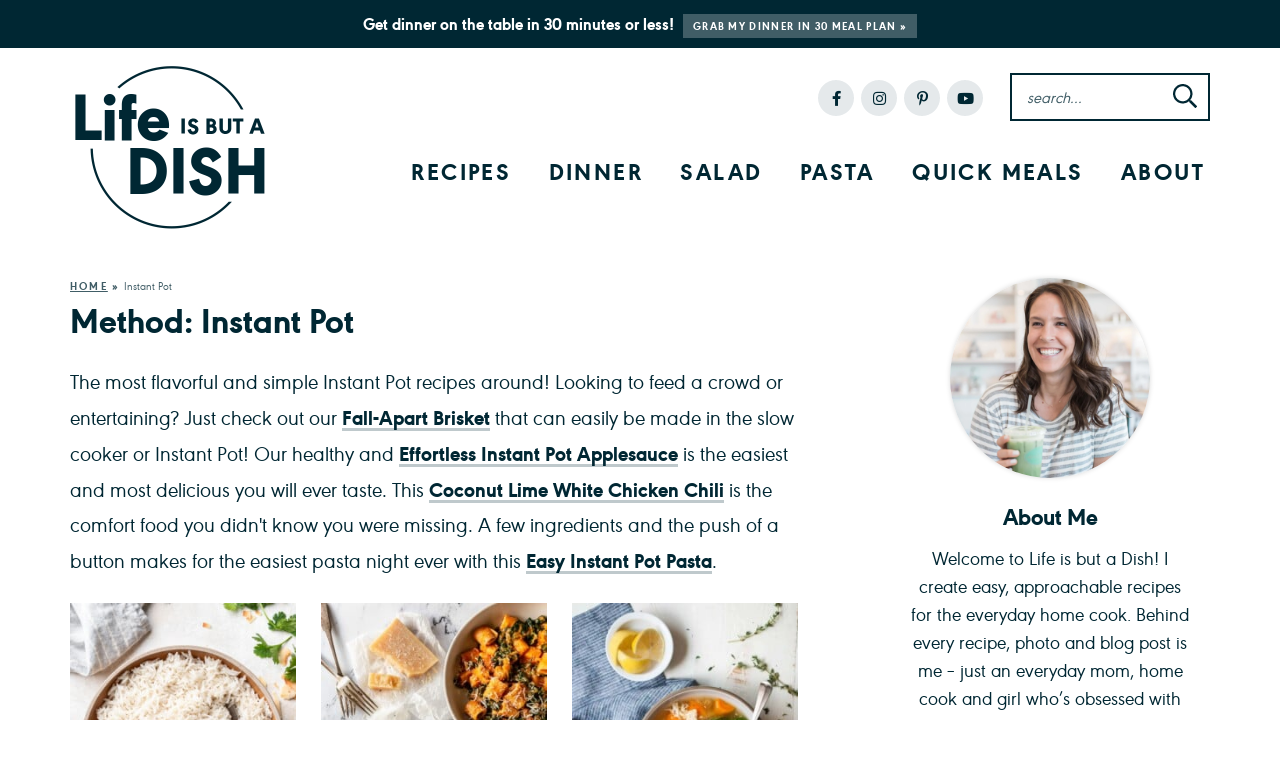

--- FILE ---
content_type: text/html; charset=UTF-8
request_url: https://www.lifeisbutadish.com/method/instant-pot/
body_size: 40219
content:
<!DOCTYPE html>
<html lang="en-US">
<head><meta charset="UTF-8" /><script>if(navigator.userAgent.match(/MSIE|Internet Explorer/i)||navigator.userAgent.match(/Trident\/7\..*?rv:11/i)){var href=document.location.href;if(!href.match(/[?&]nowprocket/)){if(href.indexOf("?")==-1){if(href.indexOf("#")==-1){document.location.href=href+"?nowprocket=1"}else{document.location.href=href.replace("#","?nowprocket=1#")}}else{if(href.indexOf("#")==-1){document.location.href=href+"&nowprocket=1"}else{document.location.href=href.replace("#","&nowprocket=1#")}}}}</script><script>(()=>{class RocketLazyLoadScripts{constructor(){this.v="2.0.4",this.userEvents=["keydown","keyup","mousedown","mouseup","mousemove","mouseover","mouseout","touchmove","touchstart","touchend","touchcancel","wheel","click","dblclick","input"],this.attributeEvents=["onblur","onclick","oncontextmenu","ondblclick","onfocus","onmousedown","onmouseenter","onmouseleave","onmousemove","onmouseout","onmouseover","onmouseup","onmousewheel","onscroll","onsubmit"]}async t(){this.i(),this.o(),/iP(ad|hone)/.test(navigator.userAgent)&&this.h(),this.u(),this.l(this),this.m(),this.k(this),this.p(this),this._(),await Promise.all([this.R(),this.L()]),this.lastBreath=Date.now(),this.S(this),this.P(),this.D(),this.O(),this.M(),await this.C(this.delayedScripts.normal),await this.C(this.delayedScripts.defer),await this.C(this.delayedScripts.async),await this.T(),await this.F(),await this.j(),await this.A(),window.dispatchEvent(new Event("rocket-allScriptsLoaded")),this.everythingLoaded=!0,this.lastTouchEnd&&await new Promise(t=>setTimeout(t,500-Date.now()+this.lastTouchEnd)),this.I(),this.H(),this.U(),this.W()}i(){this.CSPIssue=sessionStorage.getItem("rocketCSPIssue"),document.addEventListener("securitypolicyviolation",t=>{this.CSPIssue||"script-src-elem"!==t.violatedDirective||"data"!==t.blockedURI||(this.CSPIssue=!0,sessionStorage.setItem("rocketCSPIssue",!0))},{isRocket:!0})}o(){window.addEventListener("pageshow",t=>{this.persisted=t.persisted,this.realWindowLoadedFired=!0},{isRocket:!0}),window.addEventListener("pagehide",()=>{this.onFirstUserAction=null},{isRocket:!0})}h(){let t;function e(e){t=e}window.addEventListener("touchstart",e,{isRocket:!0}),window.addEventListener("touchend",function i(o){o.changedTouches[0]&&t.changedTouches[0]&&Math.abs(o.changedTouches[0].pageX-t.changedTouches[0].pageX)<10&&Math.abs(o.changedTouches[0].pageY-t.changedTouches[0].pageY)<10&&o.timeStamp-t.timeStamp<200&&(window.removeEventListener("touchstart",e,{isRocket:!0}),window.removeEventListener("touchend",i,{isRocket:!0}),"INPUT"===o.target.tagName&&"text"===o.target.type||(o.target.dispatchEvent(new TouchEvent("touchend",{target:o.target,bubbles:!0})),o.target.dispatchEvent(new MouseEvent("mouseover",{target:o.target,bubbles:!0})),o.target.dispatchEvent(new PointerEvent("click",{target:o.target,bubbles:!0,cancelable:!0,detail:1,clientX:o.changedTouches[0].clientX,clientY:o.changedTouches[0].clientY})),event.preventDefault()))},{isRocket:!0})}q(t){this.userActionTriggered||("mousemove"!==t.type||this.firstMousemoveIgnored?"keyup"===t.type||"mouseover"===t.type||"mouseout"===t.type||(this.userActionTriggered=!0,this.onFirstUserAction&&this.onFirstUserAction()):this.firstMousemoveIgnored=!0),"click"===t.type&&t.preventDefault(),t.stopPropagation(),t.stopImmediatePropagation(),"touchstart"===this.lastEvent&&"touchend"===t.type&&(this.lastTouchEnd=Date.now()),"click"===t.type&&(this.lastTouchEnd=0),this.lastEvent=t.type,t.composedPath&&t.composedPath()[0].getRootNode()instanceof ShadowRoot&&(t.rocketTarget=t.composedPath()[0]),this.savedUserEvents.push(t)}u(){this.savedUserEvents=[],this.userEventHandler=this.q.bind(this),this.userEvents.forEach(t=>window.addEventListener(t,this.userEventHandler,{passive:!1,isRocket:!0})),document.addEventListener("visibilitychange",this.userEventHandler,{isRocket:!0})}U(){this.userEvents.forEach(t=>window.removeEventListener(t,this.userEventHandler,{passive:!1,isRocket:!0})),document.removeEventListener("visibilitychange",this.userEventHandler,{isRocket:!0}),this.savedUserEvents.forEach(t=>{(t.rocketTarget||t.target).dispatchEvent(new window[t.constructor.name](t.type,t))})}m(){const t="return false",e=Array.from(this.attributeEvents,t=>"data-rocket-"+t),i="["+this.attributeEvents.join("],[")+"]",o="[data-rocket-"+this.attributeEvents.join("],[data-rocket-")+"]",s=(e,i,o)=>{o&&o!==t&&(e.setAttribute("data-rocket-"+i,o),e["rocket"+i]=new Function("event",o),e.setAttribute(i,t))};new MutationObserver(t=>{for(const n of t)"attributes"===n.type&&(n.attributeName.startsWith("data-rocket-")||this.everythingLoaded?n.attributeName.startsWith("data-rocket-")&&this.everythingLoaded&&this.N(n.target,n.attributeName.substring(12)):s(n.target,n.attributeName,n.target.getAttribute(n.attributeName))),"childList"===n.type&&n.addedNodes.forEach(t=>{if(t.nodeType===Node.ELEMENT_NODE)if(this.everythingLoaded)for(const i of[t,...t.querySelectorAll(o)])for(const t of i.getAttributeNames())e.includes(t)&&this.N(i,t.substring(12));else for(const e of[t,...t.querySelectorAll(i)])for(const t of e.getAttributeNames())this.attributeEvents.includes(t)&&s(e,t,e.getAttribute(t))})}).observe(document,{subtree:!0,childList:!0,attributeFilter:[...this.attributeEvents,...e]})}I(){this.attributeEvents.forEach(t=>{document.querySelectorAll("[data-rocket-"+t+"]").forEach(e=>{this.N(e,t)})})}N(t,e){const i=t.getAttribute("data-rocket-"+e);i&&(t.setAttribute(e,i),t.removeAttribute("data-rocket-"+e))}k(t){Object.defineProperty(HTMLElement.prototype,"onclick",{get(){return this.rocketonclick||null},set(e){this.rocketonclick=e,this.setAttribute(t.everythingLoaded?"onclick":"data-rocket-onclick","this.rocketonclick(event)")}})}S(t){function e(e,i){let o=e[i];e[i]=null,Object.defineProperty(e,i,{get:()=>o,set(s){t.everythingLoaded?o=s:e["rocket"+i]=o=s}})}e(document,"onreadystatechange"),e(window,"onload"),e(window,"onpageshow");try{Object.defineProperty(document,"readyState",{get:()=>t.rocketReadyState,set(e){t.rocketReadyState=e},configurable:!0}),document.readyState="loading"}catch(t){console.log("WPRocket DJE readyState conflict, bypassing")}}l(t){this.originalAddEventListener=EventTarget.prototype.addEventListener,this.originalRemoveEventListener=EventTarget.prototype.removeEventListener,this.savedEventListeners=[],EventTarget.prototype.addEventListener=function(e,i,o){o&&o.isRocket||!t.B(e,this)&&!t.userEvents.includes(e)||t.B(e,this)&&!t.userActionTriggered||e.startsWith("rocket-")||t.everythingLoaded?t.originalAddEventListener.call(this,e,i,o):(t.savedEventListeners.push({target:this,remove:!1,type:e,func:i,options:o}),"mouseenter"!==e&&"mouseleave"!==e||t.originalAddEventListener.call(this,e,t.savedUserEvents.push,o))},EventTarget.prototype.removeEventListener=function(e,i,o){o&&o.isRocket||!t.B(e,this)&&!t.userEvents.includes(e)||t.B(e,this)&&!t.userActionTriggered||e.startsWith("rocket-")||t.everythingLoaded?t.originalRemoveEventListener.call(this,e,i,o):t.savedEventListeners.push({target:this,remove:!0,type:e,func:i,options:o})}}J(t,e){this.savedEventListeners=this.savedEventListeners.filter(i=>{let o=i.type,s=i.target||window;return e!==o||t!==s||(this.B(o,s)&&(i.type="rocket-"+o),this.$(i),!1)})}H(){EventTarget.prototype.addEventListener=this.originalAddEventListener,EventTarget.prototype.removeEventListener=this.originalRemoveEventListener,this.savedEventListeners.forEach(t=>this.$(t))}$(t){t.remove?this.originalRemoveEventListener.call(t.target,t.type,t.func,t.options):this.originalAddEventListener.call(t.target,t.type,t.func,t.options)}p(t){let e;function i(e){return t.everythingLoaded?e:e.split(" ").map(t=>"load"===t||t.startsWith("load.")?"rocket-jquery-load":t).join(" ")}function o(o){function s(e){const s=o.fn[e];o.fn[e]=o.fn.init.prototype[e]=function(){return this[0]===window&&t.userActionTriggered&&("string"==typeof arguments[0]||arguments[0]instanceof String?arguments[0]=i(arguments[0]):"object"==typeof arguments[0]&&Object.keys(arguments[0]).forEach(t=>{const e=arguments[0][t];delete arguments[0][t],arguments[0][i(t)]=e})),s.apply(this,arguments),this}}if(o&&o.fn&&!t.allJQueries.includes(o)){const e={DOMContentLoaded:[],"rocket-DOMContentLoaded":[]};for(const t in e)document.addEventListener(t,()=>{e[t].forEach(t=>t())},{isRocket:!0});o.fn.ready=o.fn.init.prototype.ready=function(i){function s(){parseInt(o.fn.jquery)>2?setTimeout(()=>i.bind(document)(o)):i.bind(document)(o)}return"function"==typeof i&&(t.realDomReadyFired?!t.userActionTriggered||t.fauxDomReadyFired?s():e["rocket-DOMContentLoaded"].push(s):e.DOMContentLoaded.push(s)),o([])},s("on"),s("one"),s("off"),t.allJQueries.push(o)}e=o}t.allJQueries=[],o(window.jQuery),Object.defineProperty(window,"jQuery",{get:()=>e,set(t){o(t)}})}P(){const t=new Map;document.write=document.writeln=function(e){const i=document.currentScript,o=document.createRange(),s=i.parentElement;let n=t.get(i);void 0===n&&(n=i.nextSibling,t.set(i,n));const c=document.createDocumentFragment();o.setStart(c,0),c.appendChild(o.createContextualFragment(e)),s.insertBefore(c,n)}}async R(){return new Promise(t=>{this.userActionTriggered?t():this.onFirstUserAction=t})}async L(){return new Promise(t=>{document.addEventListener("DOMContentLoaded",()=>{this.realDomReadyFired=!0,t()},{isRocket:!0})})}async j(){return this.realWindowLoadedFired?Promise.resolve():new Promise(t=>{window.addEventListener("load",t,{isRocket:!0})})}M(){this.pendingScripts=[];this.scriptsMutationObserver=new MutationObserver(t=>{for(const e of t)e.addedNodes.forEach(t=>{"SCRIPT"!==t.tagName||t.noModule||t.isWPRocket||this.pendingScripts.push({script:t,promise:new Promise(e=>{const i=()=>{const i=this.pendingScripts.findIndex(e=>e.script===t);i>=0&&this.pendingScripts.splice(i,1),e()};t.addEventListener("load",i,{isRocket:!0}),t.addEventListener("error",i,{isRocket:!0}),setTimeout(i,1e3)})})})}),this.scriptsMutationObserver.observe(document,{childList:!0,subtree:!0})}async F(){await this.X(),this.pendingScripts.length?(await this.pendingScripts[0].promise,await this.F()):this.scriptsMutationObserver.disconnect()}D(){this.delayedScripts={normal:[],async:[],defer:[]},document.querySelectorAll("script[type$=rocketlazyloadscript]").forEach(t=>{t.hasAttribute("data-rocket-src")?t.hasAttribute("async")&&!1!==t.async?this.delayedScripts.async.push(t):t.hasAttribute("defer")&&!1!==t.defer||"module"===t.getAttribute("data-rocket-type")?this.delayedScripts.defer.push(t):this.delayedScripts.normal.push(t):this.delayedScripts.normal.push(t)})}async _(){await this.L();let t=[];document.querySelectorAll("script[type$=rocketlazyloadscript][data-rocket-src]").forEach(e=>{let i=e.getAttribute("data-rocket-src");if(i&&!i.startsWith("data:")){i.startsWith("//")&&(i=location.protocol+i);try{const o=new URL(i).origin;o!==location.origin&&t.push({src:o,crossOrigin:e.crossOrigin||"module"===e.getAttribute("data-rocket-type")})}catch(t){}}}),t=[...new Map(t.map(t=>[JSON.stringify(t),t])).values()],this.Y(t,"preconnect")}async G(t){if(await this.K(),!0!==t.noModule||!("noModule"in HTMLScriptElement.prototype))return new Promise(e=>{let i;function o(){(i||t).setAttribute("data-rocket-status","executed"),e()}try{if(navigator.userAgent.includes("Firefox/")||""===navigator.vendor||this.CSPIssue)i=document.createElement("script"),[...t.attributes].forEach(t=>{let e=t.nodeName;"type"!==e&&("data-rocket-type"===e&&(e="type"),"data-rocket-src"===e&&(e="src"),i.setAttribute(e,t.nodeValue))}),t.text&&(i.text=t.text),t.nonce&&(i.nonce=t.nonce),i.hasAttribute("src")?(i.addEventListener("load",o,{isRocket:!0}),i.addEventListener("error",()=>{i.setAttribute("data-rocket-status","failed-network"),e()},{isRocket:!0}),setTimeout(()=>{i.isConnected||e()},1)):(i.text=t.text,o()),i.isWPRocket=!0,t.parentNode.replaceChild(i,t);else{const i=t.getAttribute("data-rocket-type"),s=t.getAttribute("data-rocket-src");i?(t.type=i,t.removeAttribute("data-rocket-type")):t.removeAttribute("type"),t.addEventListener("load",o,{isRocket:!0}),t.addEventListener("error",i=>{this.CSPIssue&&i.target.src.startsWith("data:")?(console.log("WPRocket: CSP fallback activated"),t.removeAttribute("src"),this.G(t).then(e)):(t.setAttribute("data-rocket-status","failed-network"),e())},{isRocket:!0}),s?(t.fetchPriority="high",t.removeAttribute("data-rocket-src"),t.src=s):t.src="data:text/javascript;base64,"+window.btoa(unescape(encodeURIComponent(t.text)))}}catch(i){t.setAttribute("data-rocket-status","failed-transform"),e()}});t.setAttribute("data-rocket-status","skipped")}async C(t){const e=t.shift();return e?(e.isConnected&&await this.G(e),this.C(t)):Promise.resolve()}O(){this.Y([...this.delayedScripts.normal,...this.delayedScripts.defer,...this.delayedScripts.async],"preload")}Y(t,e){this.trash=this.trash||[];let i=!0;var o=document.createDocumentFragment();t.forEach(t=>{const s=t.getAttribute&&t.getAttribute("data-rocket-src")||t.src;if(s&&!s.startsWith("data:")){const n=document.createElement("link");n.href=s,n.rel=e,"preconnect"!==e&&(n.as="script",n.fetchPriority=i?"high":"low"),t.getAttribute&&"module"===t.getAttribute("data-rocket-type")&&(n.crossOrigin=!0),t.crossOrigin&&(n.crossOrigin=t.crossOrigin),t.integrity&&(n.integrity=t.integrity),t.nonce&&(n.nonce=t.nonce),o.appendChild(n),this.trash.push(n),i=!1}}),document.head.appendChild(o)}W(){this.trash.forEach(t=>t.remove())}async T(){try{document.readyState="interactive"}catch(t){}this.fauxDomReadyFired=!0;try{await this.K(),this.J(document,"readystatechange"),document.dispatchEvent(new Event("rocket-readystatechange")),await this.K(),document.rocketonreadystatechange&&document.rocketonreadystatechange(),await this.K(),this.J(document,"DOMContentLoaded"),document.dispatchEvent(new Event("rocket-DOMContentLoaded")),await this.K(),this.J(window,"DOMContentLoaded"),window.dispatchEvent(new Event("rocket-DOMContentLoaded"))}catch(t){console.error(t)}}async A(){try{document.readyState="complete"}catch(t){}try{await this.K(),this.J(document,"readystatechange"),document.dispatchEvent(new Event("rocket-readystatechange")),await this.K(),document.rocketonreadystatechange&&document.rocketonreadystatechange(),await this.K(),this.J(window,"load"),window.dispatchEvent(new Event("rocket-load")),await this.K(),window.rocketonload&&window.rocketonload(),await this.K(),this.allJQueries.forEach(t=>t(window).trigger("rocket-jquery-load")),await this.K(),this.J(window,"pageshow");const t=new Event("rocket-pageshow");t.persisted=this.persisted,window.dispatchEvent(t),await this.K(),window.rocketonpageshow&&window.rocketonpageshow({persisted:this.persisted})}catch(t){console.error(t)}}async K(){Date.now()-this.lastBreath>45&&(await this.X(),this.lastBreath=Date.now())}async X(){return document.hidden?new Promise(t=>setTimeout(t)):new Promise(t=>requestAnimationFrame(t))}B(t,e){return e===document&&"readystatechange"===t||(e===document&&"DOMContentLoaded"===t||(e===window&&"DOMContentLoaded"===t||(e===window&&"load"===t||e===window&&"pageshow"===t)))}static run(){(new RocketLazyLoadScripts).t()}}RocketLazyLoadScripts.run()})();</script>

<meta name="viewport" content="width=device-width, initial-scale=1" />
<meta name="google-site-verification" content="GYXXZOBY7Gzz2gvhLxvwPhLqbhZhwoITWuPZ3yeXFUA" />
<meta name="google-site-verification" content="_pHtkZNVJxQ7ffsM81qsTWONX3zjDAEoDLbUj7-AGfc" />
<meta name="p:domain_verify" content="2e4e69afe6f1c51f1aab3ce3cef70bc5"/>
<meta name="facebook-domain-verification" content="bpxumk7qt9gpqoou1snitaociiuioj" />

<link rel="profile" href="https://gmpg.org/xfn/11" />

<meta name='robots' content='index, follow, max-image-preview:large, max-snippet:-1, max-video-preview:-1' />
	<style></style>
	
	<!-- This site is optimized with the Yoast SEO plugin v26.7 - https://yoast.com/wordpress/plugins/seo/ -->
	<title>Instant Pot Recipes - Life is but a Dish</title>
<link data-rocket-prefetch href="https://www.google-analytics.com" rel="dns-prefetch">
<link data-rocket-prefetch href="https://www.googletagmanager.com" rel="dns-prefetch">
<link data-rocket-prefetch href="https://scripts.mediavine.com" rel="dns-prefetch">
<style id="wpr-usedcss">img:is([sizes=auto i],[sizes^="auto," i]){contain-intrinsic-size:3000px 1500px}.wp-block-avatar.aligncenter{text-align:center}.wp-block-button__link.aligncenter{text-align:center}:where(.wp-block-button__link){border-radius:9999px;box-shadow:none;padding:calc(.667em + 2px) calc(1.333em + 2px);text-decoration:none}:root :where(.wp-block-button .wp-block-button__link.is-style-outline),:root :where(.wp-block-button.is-style-outline>.wp-block-button__link){border:2px solid;padding:.667em 1.333em}:root :where(.wp-block-button .wp-block-button__link.is-style-outline:not(.has-text-color)),:root :where(.wp-block-button.is-style-outline>.wp-block-button__link:not(.has-text-color)){color:currentColor}:root :where(.wp-block-button .wp-block-button__link.is-style-outline:not(.has-background)),:root :where(.wp-block-button.is-style-outline>.wp-block-button__link:not(.has-background)){background-color:initial;background-image:none}.wp-block-buttons.aligncenter{text-align:center}.wp-block-buttons:not(.is-content-justification-space-between,.is-content-justification-right,.is-content-justification-left,.is-content-justification-center) .wp-block-button.aligncenter{margin-left:auto;margin-right:auto;width:100%}.wp-block-button.aligncenter{text-align:center}:where(.wp-block-calendar table:not(.has-background) th){background:#ddd}.wp-block-categories.alignleft{margin-right:2em}.wp-block-categories.wp-block-categories-dropdown.aligncenter{text-align:center}.wp-block-columns{align-items:normal!important;box-sizing:border-box;display:flex;flex-wrap:wrap!important}@media (min-width:782px){.wp-block-columns{flex-wrap:nowrap!important}}@media (max-width:781px){.wp-block-columns:not(.is-not-stacked-on-mobile)>.wp-block-column{flex-basis:100%!important}}@media (min-width:782px){.wp-block-columns:not(.is-not-stacked-on-mobile)>.wp-block-column{flex-basis:0;flex-grow:1}}:where(.wp-block-columns){margin-bottom:1.75em}:where(.wp-block-columns.has-background){padding:1.25em 2.375em}.wp-block-column{flex-grow:1;min-width:0;overflow-wrap:break-word;word-break:break-word}.wp-block-post-comments .alignleft{float:left}:where(.wp-block-post-comments input[type=submit]){border:none}.wp-block-comments-pagination.aligncenter{justify-content:center}.wp-block-comment-template.alignleft{float:left}.wp-block-comment-template.aligncenter{margin-left:auto;margin-right:auto;width:fit-content}.wp-block-cover-image.alignleft,.wp-block-cover.alignleft{max-width:420px;width:100%}.wp-block-cover-image.aligncenter,.wp-block-cover-image.alignleft,.wp-block-cover.aligncenter,.wp-block-cover.alignleft{display:flex}:where(.wp-block-cover-image:not(.has-text-color)),:where(.wp-block-cover:not(.has-text-color)){color:#fff}:where(.wp-block-cover-image.is-light:not(.has-text-color)),:where(.wp-block-cover.is-light:not(.has-text-color)){color:#000}:root :where(.wp-block-cover h1:not(.has-text-color)),:root :where(.wp-block-cover h2:not(.has-text-color)),:root :where(.wp-block-cover h3:not(.has-text-color)),:root :where(.wp-block-cover h4:not(.has-text-color)),:root :where(.wp-block-cover h5:not(.has-text-color)),:root :where(.wp-block-cover h6:not(.has-text-color)),:root :where(.wp-block-cover p:not(.has-text-color)){color:inherit}.wp-block-embed.alignleft{max-width:360px;width:100%}.wp-block-embed.alignleft .wp-block-embed__wrapper{min-width:280px}.wp-block-file.aligncenter{text-align:center}:where(.wp-block-file){margin-bottom:1.5em}:where(.wp-block-file__button){border-radius:2em;display:inline-block;padding:.5em 1em}:where(.wp-block-file__button):is(a):active,:where(.wp-block-file__button):is(a):focus,:where(.wp-block-file__button):is(a):hover,:where(.wp-block-file__button):is(a):visited{box-shadow:none;color:#fff;opacity:.85;text-decoration:none}.blocks-gallery-grid:not(.has-nested-images).alignleft,.wp-block-gallery:not(.has-nested-images).alignleft{max-width:420px;width:100%}.blocks-gallery-grid:not(.has-nested-images).aligncenter .blocks-gallery-item figure,.wp-block-gallery:not(.has-nested-images).aligncenter .blocks-gallery-item figure{justify-content:center}.wp-block-gallery.has-nested-images.alignleft{max-width:420px;width:100%}.wp-block-gallery.has-nested-images.aligncenter{justify-content:center}:where(.wp-block-group.wp-block-group-is-layout-constrained){position:relative}h1.has-background,h2.has-background,h3.has-background{padding:1.25em 2.375em}.wp-block-image.aligncenter{text-align:center}.wp-block-image .aligncenter,.wp-block-image .alignleft,.wp-block-image.aligncenter,.wp-block-image.alignleft{display:table}.wp-block-image .aligncenter>figcaption,.wp-block-image .alignleft>figcaption,.wp-block-image.aligncenter>figcaption,.wp-block-image.alignleft>figcaption{caption-side:bottom;display:table-caption}.wp-block-image .alignleft{float:left;margin:.5em 1em .5em 0}.wp-block-image .aligncenter{margin-left:auto;margin-right:auto}:root :where(.wp-block-image.is-style-rounded img,.wp-block-image .is-style-rounded img){border-radius:9999px}:where(.wp-block-latest-comments:not([style*=line-height] .wp-block-latest-comments__comment)){line-height:1.1}:where(.wp-block-latest-comments:not([style*=line-height] .wp-block-latest-comments__comment-excerpt p)){line-height:1.8}.wp-block-latest-posts.alignleft{margin-right:2em}:root :where(.wp-block-latest-posts.is-grid){padding:0}:root :where(.wp-block-latest-posts.wp-block-latest-posts__list){padding-left:0}.wp-block-latest-posts__featured-image.alignleft{float:left;margin-right:1em}.wp-block-latest-posts__featured-image.aligncenter{margin-bottom:1em;text-align:center}ul{box-sizing:border-box}:root :where(.wp-block-list.has-background){padding:1.25em 2.375em}:where(.wp-block-navigation.has-background .wp-block-navigation-item a:not(.wp-element-button)),:where(.wp-block-navigation.has-background .wp-block-navigation-submenu a:not(.wp-element-button)){padding:.5em 1em}:where(.wp-block-navigation .wp-block-navigation__submenu-container .wp-block-navigation-item a:not(.wp-element-button)),:where(.wp-block-navigation .wp-block-navigation__submenu-container .wp-block-navigation-submenu a:not(.wp-element-button)),:where(.wp-block-navigation .wp-block-navigation__submenu-container .wp-block-navigation-submenu button.wp-block-navigation-item__content),:where(.wp-block-navigation .wp-block-navigation__submenu-container .wp-block-pages-list__item button.wp-block-navigation-item__content){padding:.5em 1em}:root :where(p.has-background){padding:1.25em 2.375em}:where(p.has-text-color:not(.has-link-color)) a{color:inherit}:where(.wp-block-post-comments-form) input:not([type=submit]),:where(.wp-block-post-comments-form) textarea{border:1px solid #949494;font-family:inherit;font-size:1em}:where(.wp-block-post-comments-form) input:where(:not([type=submit]):not([type=checkbox])),:where(.wp-block-post-comments-form) textarea{padding:calc(.667em + 2px)}:where(.wp-block-post-excerpt){box-sizing:border-box;margin-bottom:var(--wp--style--block-gap);margin-top:var(--wp--style--block-gap)}.wp-block-post-featured-image:where(.alignleft,.alignright){width:100%}:where(.wp-block-preformatted.has-background){padding:1.25em 2.375em}.wp-block-pullquote.alignleft{max-width:420px}.wp-block-post-template-is-layout-constrained>li>.alignleft,.wp-block-post-template-is-layout-flow>li>.alignleft{float:left;margin-inline-end:2em;margin-inline-start:0}.wp-block-post-template-is-layout-constrained>li>.aligncenter,.wp-block-post-template-is-layout-flow>li>.aligncenter{margin-inline-end:auto;margin-inline-start:auto}.wp-block-query-pagination.aligncenter{justify-content:center}ul.wp-block-rss.alignleft{margin-right:2em}:where(.wp-block-search__button){border:1px solid #ccc;padding:6px 10px}:where(.wp-block-search__input){font-family:inherit;font-size:inherit;font-style:inherit;font-weight:inherit;letter-spacing:inherit;line-height:inherit;text-transform:inherit}:where(.wp-block-search__button-inside .wp-block-search__inside-wrapper){border:1px solid #949494;box-sizing:border-box;padding:4px}:where(.wp-block-search__button-inside .wp-block-search__inside-wrapper) .wp-block-search__input{border:none;border-radius:0;padding:0 4px}:where(.wp-block-search__button-inside .wp-block-search__inside-wrapper) .wp-block-search__input:focus{outline:0}:where(.wp-block-search__button-inside .wp-block-search__inside-wrapper) :where(.wp-block-search__button){padding:4px 8px}.wp-block-search.aligncenter .wp-block-search__inside-wrapper{margin:auto}:root :where(.wp-block-separator.is-style-dots){height:auto;line-height:1;text-align:center}:root :where(.wp-block-separator.is-style-dots):before{color:currentColor;content:"···";font-family:serif;font-size:1.5em;letter-spacing:2em;padding-left:2em}.wp-block-site-logo.aligncenter{margin-left:auto;margin-right:auto;text-align:center}:root :where(.wp-block-site-logo.is-style-rounded){border-radius:9999px}.wp-block-social-links.aligncenter{display:flex;justify-content:center}:where(.wp-block-social-links:not(.is-style-logos-only)) .wp-social-link{background-color:#f0f0f0;color:#444}:where(.wp-block-social-links:not(.is-style-logos-only)) .wp-social-link-amazon{background-color:#f90;color:#fff}:where(.wp-block-social-links:not(.is-style-logos-only)) .wp-social-link-bandcamp{background-color:#1ea0c3;color:#fff}:where(.wp-block-social-links:not(.is-style-logos-only)) .wp-social-link-behance{background-color:#0757fe;color:#fff}:where(.wp-block-social-links:not(.is-style-logos-only)) .wp-social-link-bluesky{background-color:#0a7aff;color:#fff}:where(.wp-block-social-links:not(.is-style-logos-only)) .wp-social-link-codepen{background-color:#1e1f26;color:#fff}:where(.wp-block-social-links:not(.is-style-logos-only)) .wp-social-link-deviantart{background-color:#02e49b;color:#fff}:where(.wp-block-social-links:not(.is-style-logos-only)) .wp-social-link-discord{background-color:#5865f2;color:#fff}:where(.wp-block-social-links:not(.is-style-logos-only)) .wp-social-link-dribbble{background-color:#e94c89;color:#fff}:where(.wp-block-social-links:not(.is-style-logos-only)) .wp-social-link-dropbox{background-color:#4280ff;color:#fff}:where(.wp-block-social-links:not(.is-style-logos-only)) .wp-social-link-etsy{background-color:#f45800;color:#fff}:where(.wp-block-social-links:not(.is-style-logos-only)) .wp-social-link-facebook{background-color:#0866ff;color:#fff}:where(.wp-block-social-links:not(.is-style-logos-only)) .wp-social-link-fivehundredpx{background-color:#000;color:#fff}:where(.wp-block-social-links:not(.is-style-logos-only)) .wp-social-link-flickr{background-color:#0461dd;color:#fff}:where(.wp-block-social-links:not(.is-style-logos-only)) .wp-social-link-foursquare{background-color:#e65678;color:#fff}:where(.wp-block-social-links:not(.is-style-logos-only)) .wp-social-link-github{background-color:#24292d;color:#fff}:where(.wp-block-social-links:not(.is-style-logos-only)) .wp-social-link-goodreads{background-color:#eceadd;color:#382110}:where(.wp-block-social-links:not(.is-style-logos-only)) .wp-social-link-google{background-color:#ea4434;color:#fff}:where(.wp-block-social-links:not(.is-style-logos-only)) .wp-social-link-gravatar{background-color:#1d4fc4;color:#fff}:where(.wp-block-social-links:not(.is-style-logos-only)) .wp-social-link-instagram{background-color:#f00075;color:#fff}:where(.wp-block-social-links:not(.is-style-logos-only)) .wp-social-link-lastfm{background-color:#e21b24;color:#fff}:where(.wp-block-social-links:not(.is-style-logos-only)) .wp-social-link-linkedin{background-color:#0d66c2;color:#fff}:where(.wp-block-social-links:not(.is-style-logos-only)) .wp-social-link-mastodon{background-color:#3288d4;color:#fff}:where(.wp-block-social-links:not(.is-style-logos-only)) .wp-social-link-medium{background-color:#000;color:#fff}:where(.wp-block-social-links:not(.is-style-logos-only)) .wp-social-link-meetup{background-color:#f6405f;color:#fff}:where(.wp-block-social-links:not(.is-style-logos-only)) .wp-social-link-patreon{background-color:#000;color:#fff}:where(.wp-block-social-links:not(.is-style-logos-only)) .wp-social-link-pinterest{background-color:#e60122;color:#fff}:where(.wp-block-social-links:not(.is-style-logos-only)) .wp-social-link-pocket{background-color:#ef4155;color:#fff}:where(.wp-block-social-links:not(.is-style-logos-only)) .wp-social-link-reddit{background-color:#ff4500;color:#fff}:where(.wp-block-social-links:not(.is-style-logos-only)) .wp-social-link-skype{background-color:#0478d7;color:#fff}:where(.wp-block-social-links:not(.is-style-logos-only)) .wp-social-link-snapchat{background-color:#fefc00;color:#fff;stroke:#000}:where(.wp-block-social-links:not(.is-style-logos-only)) .wp-social-link-soundcloud{background-color:#ff5600;color:#fff}:where(.wp-block-social-links:not(.is-style-logos-only)) .wp-social-link-spotify{background-color:#1bd760;color:#fff}:where(.wp-block-social-links:not(.is-style-logos-only)) .wp-social-link-telegram{background-color:#2aabee;color:#fff}:where(.wp-block-social-links:not(.is-style-logos-only)) .wp-social-link-threads{background-color:#000;color:#fff}:where(.wp-block-social-links:not(.is-style-logos-only)) .wp-social-link-tiktok{background-color:#000;color:#fff}:where(.wp-block-social-links:not(.is-style-logos-only)) .wp-social-link-tumblr{background-color:#011835;color:#fff}:where(.wp-block-social-links:not(.is-style-logos-only)) .wp-social-link-twitch{background-color:#6440a4;color:#fff}:where(.wp-block-social-links:not(.is-style-logos-only)) .wp-social-link-twitter{background-color:#1da1f2;color:#fff}:where(.wp-block-social-links:not(.is-style-logos-only)) .wp-social-link-vimeo{background-color:#1eb7ea;color:#fff}:where(.wp-block-social-links:not(.is-style-logos-only)) .wp-social-link-vk{background-color:#4680c2;color:#fff}:where(.wp-block-social-links:not(.is-style-logos-only)) .wp-social-link-wordpress{background-color:#3499cd;color:#fff}:where(.wp-block-social-links:not(.is-style-logos-only)) .wp-social-link-whatsapp{background-color:#25d366;color:#fff}:where(.wp-block-social-links:not(.is-style-logos-only)) .wp-social-link-x{background-color:#000;color:#fff}:where(.wp-block-social-links:not(.is-style-logos-only)) .wp-social-link-yelp{background-color:#d32422;color:#fff}:where(.wp-block-social-links:not(.is-style-logos-only)) .wp-social-link-youtube{background-color:red;color:#fff}:where(.wp-block-social-links.is-style-logos-only) .wp-social-link{background:0 0}:where(.wp-block-social-links.is-style-logos-only) .wp-social-link svg{height:1.25em;width:1.25em}:where(.wp-block-social-links.is-style-logos-only) .wp-social-link-amazon{color:#f90}:where(.wp-block-social-links.is-style-logos-only) .wp-social-link-bandcamp{color:#1ea0c3}:where(.wp-block-social-links.is-style-logos-only) .wp-social-link-behance{color:#0757fe}:where(.wp-block-social-links.is-style-logos-only) .wp-social-link-bluesky{color:#0a7aff}:where(.wp-block-social-links.is-style-logos-only) .wp-social-link-codepen{color:#1e1f26}:where(.wp-block-social-links.is-style-logos-only) .wp-social-link-deviantart{color:#02e49b}:where(.wp-block-social-links.is-style-logos-only) .wp-social-link-discord{color:#5865f2}:where(.wp-block-social-links.is-style-logos-only) .wp-social-link-dribbble{color:#e94c89}:where(.wp-block-social-links.is-style-logos-only) .wp-social-link-dropbox{color:#4280ff}:where(.wp-block-social-links.is-style-logos-only) .wp-social-link-etsy{color:#f45800}:where(.wp-block-social-links.is-style-logos-only) .wp-social-link-facebook{color:#0866ff}:where(.wp-block-social-links.is-style-logos-only) .wp-social-link-fivehundredpx{color:#000}:where(.wp-block-social-links.is-style-logos-only) .wp-social-link-flickr{color:#0461dd}:where(.wp-block-social-links.is-style-logos-only) .wp-social-link-foursquare{color:#e65678}:where(.wp-block-social-links.is-style-logos-only) .wp-social-link-github{color:#24292d}:where(.wp-block-social-links.is-style-logos-only) .wp-social-link-goodreads{color:#382110}:where(.wp-block-social-links.is-style-logos-only) .wp-social-link-google{color:#ea4434}:where(.wp-block-social-links.is-style-logos-only) .wp-social-link-gravatar{color:#1d4fc4}:where(.wp-block-social-links.is-style-logos-only) .wp-social-link-instagram{color:#f00075}:where(.wp-block-social-links.is-style-logos-only) .wp-social-link-lastfm{color:#e21b24}:where(.wp-block-social-links.is-style-logos-only) .wp-social-link-linkedin{color:#0d66c2}:where(.wp-block-social-links.is-style-logos-only) .wp-social-link-mastodon{color:#3288d4}:where(.wp-block-social-links.is-style-logos-only) .wp-social-link-medium{color:#000}:where(.wp-block-social-links.is-style-logos-only) .wp-social-link-meetup{color:#f6405f}:where(.wp-block-social-links.is-style-logos-only) .wp-social-link-patreon{color:#000}:where(.wp-block-social-links.is-style-logos-only) .wp-social-link-pinterest{color:#e60122}:where(.wp-block-social-links.is-style-logos-only) .wp-social-link-pocket{color:#ef4155}:where(.wp-block-social-links.is-style-logos-only) .wp-social-link-reddit{color:#ff4500}:where(.wp-block-social-links.is-style-logos-only) .wp-social-link-skype{color:#0478d7}:where(.wp-block-social-links.is-style-logos-only) .wp-social-link-snapchat{color:#fff;stroke:#000}:where(.wp-block-social-links.is-style-logos-only) .wp-social-link-soundcloud{color:#ff5600}:where(.wp-block-social-links.is-style-logos-only) .wp-social-link-spotify{color:#1bd760}:where(.wp-block-social-links.is-style-logos-only) .wp-social-link-telegram{color:#2aabee}:where(.wp-block-social-links.is-style-logos-only) .wp-social-link-threads{color:#000}:where(.wp-block-social-links.is-style-logos-only) .wp-social-link-tiktok{color:#000}:where(.wp-block-social-links.is-style-logos-only) .wp-social-link-tumblr{color:#011835}:where(.wp-block-social-links.is-style-logos-only) .wp-social-link-twitch{color:#6440a4}:where(.wp-block-social-links.is-style-logos-only) .wp-social-link-twitter{color:#1da1f2}:where(.wp-block-social-links.is-style-logos-only) .wp-social-link-vimeo{color:#1eb7ea}:where(.wp-block-social-links.is-style-logos-only) .wp-social-link-vk{color:#4680c2}:where(.wp-block-social-links.is-style-logos-only) .wp-social-link-whatsapp{color:#25d366}:where(.wp-block-social-links.is-style-logos-only) .wp-social-link-wordpress{color:#3499cd}:where(.wp-block-social-links.is-style-logos-only) .wp-social-link-x{color:#000}:where(.wp-block-social-links.is-style-logos-only) .wp-social-link-yelp{color:#d32422}:where(.wp-block-social-links.is-style-logos-only) .wp-social-link-youtube{color:red}:root :where(.wp-block-social-links .wp-social-link a){padding:.25em}:root :where(.wp-block-social-links.is-style-logos-only .wp-social-link a){padding:0}:root :where(.wp-block-social-links.is-style-pill-shape .wp-social-link a){padding-left:.6666666667em;padding-right:.6666666667em}.wp-block-tag-cloud.aligncenter{justify-content:center;text-align:center}:root :where(.wp-block-tag-cloud.is-style-outline){display:flex;flex-wrap:wrap;gap:1ch}:root :where(.wp-block-tag-cloud.is-style-outline a){border:1px solid;font-size:unset!important;margin-right:0;padding:1ch 2ch;text-decoration:none!important}.wp-block-table.aligncenter,.wp-block-table.alignleft{display:table;width:auto}.wp-block-table.aligncenter td,.wp-block-table.aligncenter th,.wp-block-table.alignleft td,.wp-block-table.alignleft th{word-break:break-word}:root :where(.wp-block-table-of-contents){box-sizing:border-box}:where(.wp-block-term-description){box-sizing:border-box;margin-bottom:var(--wp--style--block-gap);margin-top:var(--wp--style--block-gap)}.wp-block-text-columns.aligncenter{display:flex}:where(pre.wp-block-verse){font-family:inherit}.wp-block-video.aligncenter{text-align:center}:root{--wp--preset--font-size--normal:16px;--wp--preset--font-size--huge:42px}.aligncenter{clear:both}.screen-reader-text{border:0;clip-path:inset(50%);height:1px;margin:-1px;overflow:hidden;padding:0;position:absolute;width:1px;word-wrap:normal!important}.screen-reader-text:focus{background-color:#ddd;clip-path:none;color:#444;display:block;font-size:1em;height:auto;left:5px;line-height:normal;padding:15px 23px 14px;text-decoration:none;top:5px;width:auto;z-index:100000}html :where(.has-border-color){border-style:solid}html :where([style*=border-top-color]){border-top-style:solid}html :where([style*=border-right-color]){border-right-style:solid}html :where([style*=border-bottom-color]){border-bottom-style:solid}html :where([style*=border-left-color]){border-left-style:solid}html :where([style*=border-width]){border-style:solid}html :where([style*=border-top-width]){border-top-style:solid}html :where([style*=border-right-width]){border-right-style:solid}html :where([style*=border-bottom-width]){border-bottom-style:solid}html :where([style*=border-left-width]){border-left-style:solid}html :where(img[class*=wp-image-]){height:auto;max-width:100%}:where(figure){margin:0 0 1em}html :where(.is-position-sticky){--wp-admin--admin-bar--position-offset:var(--wp-admin--admin-bar--height,0px)}:root{--wp--preset--aspect-ratio--square:1;--wp--preset--aspect-ratio--4-3:4/3;--wp--preset--aspect-ratio--3-4:3/4;--wp--preset--aspect-ratio--3-2:3/2;--wp--preset--aspect-ratio--2-3:2/3;--wp--preset--aspect-ratio--16-9:16/9;--wp--preset--aspect-ratio--9-16:9/16;--wp--preset--color--black:#000000;--wp--preset--color--cyan-bluish-gray:#abb8c3;--wp--preset--color--white:#FFFFFF;--wp--preset--color--pale-pink:#f78da7;--wp--preset--color--vivid-red:#cf2e2e;--wp--preset--color--luminous-vivid-orange:#ff6900;--wp--preset--color--luminous-vivid-amber:#fcb900;--wp--preset--color--light-green-cyan:#7bdcb5;--wp--preset--color--vivid-green-cyan:#00d084;--wp--preset--color--pale-cyan-blue:#8ed1fc;--wp--preset--color--vivid-cyan-blue:#0693e3;--wp--preset--color--vivid-purple:#9b51e0;--wp--preset--color--color-1:#002733;--wp--preset--color--color-2:#405d66;--wp--preset--color--color-4:#bfc9cc;--wp--preset--color--color-5:#e5e9eb;--wp--preset--color--color-6:#f2635c;--wp--preset--color--color-3:#fcd8d6;--wp--preset--gradient--vivid-cyan-blue-to-vivid-purple:linear-gradient(135deg,rgba(6, 147, 227, 1) 0%,rgb(155, 81, 224) 100%);--wp--preset--gradient--light-green-cyan-to-vivid-green-cyan:linear-gradient(135deg,rgb(122, 220, 180) 0%,rgb(0, 208, 130) 100%);--wp--preset--gradient--luminous-vivid-amber-to-luminous-vivid-orange:linear-gradient(135deg,rgba(252, 185, 0, 1) 0%,rgba(255, 105, 0, 1) 100%);--wp--preset--gradient--luminous-vivid-orange-to-vivid-red:linear-gradient(135deg,rgba(255, 105, 0, 1) 0%,rgb(207, 46, 46) 100%);--wp--preset--gradient--very-light-gray-to-cyan-bluish-gray:linear-gradient(135deg,rgb(238, 238, 238) 0%,rgb(169, 184, 195) 100%);--wp--preset--gradient--cool-to-warm-spectrum:linear-gradient(135deg,rgb(74, 234, 220) 0%,rgb(151, 120, 209) 20%,rgb(207, 42, 186) 40%,rgb(238, 44, 130) 60%,rgb(251, 105, 98) 80%,rgb(254, 248, 76) 100%);--wp--preset--gradient--blush-light-purple:linear-gradient(135deg,rgb(255, 206, 236) 0%,rgb(152, 150, 240) 100%);--wp--preset--gradient--blush-bordeaux:linear-gradient(135deg,rgb(254, 205, 165) 0%,rgb(254, 45, 45) 50%,rgb(107, 0, 62) 100%);--wp--preset--gradient--luminous-dusk:linear-gradient(135deg,rgb(255, 203, 112) 0%,rgb(199, 81, 192) 50%,rgb(65, 88, 208) 100%);--wp--preset--gradient--pale-ocean:linear-gradient(135deg,rgb(255, 245, 203) 0%,rgb(182, 227, 212) 50%,rgb(51, 167, 181) 100%);--wp--preset--gradient--electric-grass:linear-gradient(135deg,rgb(202, 248, 128) 0%,rgb(113, 206, 126) 100%);--wp--preset--gradient--midnight:linear-gradient(135deg,rgb(2, 3, 129) 0%,rgb(40, 116, 252) 100%);--wp--preset--font-size--small:13px;--wp--preset--font-size--medium:20px;--wp--preset--font-size--large:36px;--wp--preset--font-size--x-large:42px;--wp--preset--spacing--20:0.44rem;--wp--preset--spacing--30:0.67rem;--wp--preset--spacing--40:1rem;--wp--preset--spacing--50:1.5rem;--wp--preset--spacing--60:2.25rem;--wp--preset--spacing--70:3.38rem;--wp--preset--spacing--80:5.06rem;--wp--preset--shadow--natural:6px 6px 9px rgba(0, 0, 0, .2);--wp--preset--shadow--deep:12px 12px 50px rgba(0, 0, 0, .4);--wp--preset--shadow--sharp:6px 6px 0px rgba(0, 0, 0, .2);--wp--preset--shadow--outlined:6px 6px 0px -3px rgba(255, 255, 255, 1),6px 6px rgba(0, 0, 0, 1);--wp--preset--shadow--crisp:6px 6px 0px rgba(0, 0, 0, 1)}:where(.is-layout-flex){gap:.5em}:where(.is-layout-grid){gap:.5em}body .is-layout-flex{display:flex}.is-layout-flex{flex-wrap:wrap;align-items:center}.is-layout-flex>:is(*,div){margin:0}:where(.wp-block-post-template.is-layout-flex){gap:1.25em}:where(.wp-block-post-template.is-layout-grid){gap:1.25em}:where(.wp-block-columns.is-layout-flex){gap:2em}:where(.wp-block-columns.is-layout-grid){gap:2em}:root :where(.wp-block-pullquote){font-size:1.5em;line-height:1.6}.fab{-moz-osx-font-smoothing:grayscale;-webkit-font-smoothing:antialiased;display:inline-block;font-style:normal;font-variant:normal;text-rendering:auto;line-height:1}.fa-2x{font-size:2em}@-webkit-keyframes fa-spin{0%{-webkit-transform:rotate(0);transform:rotate(0)}100%{-webkit-transform:rotate(360deg);transform:rotate(360deg)}}@keyframes fa-spin{0%{-webkit-transform:rotate(0);transform:rotate(0)}100%{-webkit-transform:rotate(360deg);transform:rotate(360deg)}}.fa-facebook-f:before{content:"\f39e"}.fa-instagram:before{content:"\f16d"}.fa-pinterest-p:before{content:"\f231"}.fa-play:before{content:"\f04b"}.fa-search:before{content:"\f002"}.fa-times:before{content:"\f00d"}.fa-youtube:before{content:"\f167"}@font-face{font-family:'Font Awesome 5 Brands';font-style:normal;font-weight:400;font-display:swap;src:url("https://www.lifeisbutadish.com/wp-content/themes/lifeisbutadish/fontawesome-subset/webfonts/fa-brands-400.eot");src:url("https://www.lifeisbutadish.com/wp-content/themes/lifeisbutadish/fontawesome-subset/webfonts/fa-brands-400.eot?#iefix") format("embedded-opentype"),url("https://www.lifeisbutadish.com/wp-content/themes/lifeisbutadish/fontawesome-subset/webfonts/fa-brands-400.woff2") format("woff2"),url("https://www.lifeisbutadish.com/wp-content/themes/lifeisbutadish/fontawesome-subset/webfonts/fa-brands-400.woff") format("woff"),url("https://www.lifeisbutadish.com/wp-content/themes/lifeisbutadish/fontawesome-subset/webfonts/fa-brands-400.ttf") format("truetype"),url("https://www.lifeisbutadish.com/wp-content/themes/lifeisbutadish/fontawesome-subset/webfonts/fa-brands-400.svg#fontawesome") format("svg")}.fab{font-family:'Font Awesome 5 Brands';font-weight:400}@font-face{font-family:'Font Awesome 5 Pro';font-style:normal;font-weight:400;font-display:swap;src:url("https://www.lifeisbutadish.com/wp-content/themes/lifeisbutadish/fontawesome-subset/webfonts/fa-regular-400.eot");src:url("https://www.lifeisbutadish.com/wp-content/themes/lifeisbutadish/fontawesome-subset/webfonts/fa-regular-400.eot?#iefix") format("embedded-opentype"),url("https://www.lifeisbutadish.com/wp-content/themes/lifeisbutadish/fontawesome-subset/webfonts/fa-regular-400.woff2") format("woff2"),url("https://www.lifeisbutadish.com/wp-content/themes/lifeisbutadish/fontawesome-subset/webfonts/fa-regular-400.woff") format("woff"),url("https://www.lifeisbutadish.com/wp-content/themes/lifeisbutadish/fontawesome-subset/webfonts/fa-regular-400.ttf") format("truetype"),url("https://www.lifeisbutadish.com/wp-content/themes/lifeisbutadish/fontawesome-subset/webfonts/fa-regular-400.svg#fontawesome") format("svg")}a,address,aside,body,caption,code,div,dl,dt,em,embed,fieldset,footer,form,h1,h2,h3,header,html,i,iframe,img,label,legend,li,nav,object,p,s,small,span,strong,table,tbody,textarea,tr,tt,ul,video{font-family:inherit;font-size:100%;font-weight:inherit;font-style:inherit;vertical-align:baseline;white-space:normal;margin:0;padding:0;border:0;background:0 0}aside,footer,header,nav{display:block}ul{list-style:none}table{border-collapse:collapse;border-spacing:0}input[type=search],input[type=submit],input[type=text]{-webkit-appearance:none}*{-webkit-box-sizing:border-box;-moz-box-sizing:border-box;box-sizing:border-box}@media (min-width :801px){.span_content{margin-left:0;width:68%;width:-moz-calc(100% - 320px - 4%);width:-webkit-calc(100% - 320px - 4%);width:calc(100% - 320px - 4%);max-width:728px;float:left;display:inline-block}.span_sidebar{width:320px;float:right;clear:right;display:block}}.wrap,.wrapper{margin:0 auto;padding:0 20px;width:100%;max-width:1180px}.screen-reader-text{position:absolute;left:-10000px;top:auto;width:1px;height:1px;overflow:hidden}#skip a{position:absolute;left:-10000px;top:auto;width:1px;height:1px;overflow:hidden;color:#002733;font-size:14px;font-weight:700;border:1px solid #002733;background-color:#e5e9eb;padding:5px 10px;text-decoration:none}#skip a:focus{position:absolute;left:8px;top:8px;z-index:3001;width:auto;height:auto}@font-face{font-family:urw_geometric;src:url('https://www.lifeisbutadish.com/wp-content/themes/lifeisbutadish/fonts/urwgeometric-extrabold-webfont.woff2') format('woff2'),url('https://www.lifeisbutadish.com/wp-content/themes/lifeisbutadish/fonts/urwgeometric-extrabold-webfont.woff') format('woff');font-weight:700;font-style:normal;font-display:swap}@font-face{font-family:urw_geometric;src:url('https://www.lifeisbutadish.com/wp-content/themes/lifeisbutadish/fonts/urwgeometric-regular-webfont.woff2') format('woff2'),url('https://www.lifeisbutadish.com/wp-content/themes/lifeisbutadish/fonts/urwgeometric-regular-webfont.woff') format('woff');font-weight:400;font-style:normal;font-display:swap}body{font-family:urw_geometric,Futura,"Franklin Gothic Medium","Source Sans Pro",sans-serif;font-size:21px;font-weight:400;line-height:1.7;color:#002733;margin:0}a,button,input[type=submit]{text-decoration:none;-webkit-border-radius:0px;-moz-border-radius:0;border-radius:0}@supports not (-webkit-touch-callout:none){#main li a,#submit,.item .title,.items .item .title,.items .item img,.search-form .search-submit svg,a,button,input[type=submit]{-webkit-transition:.2s ease-in-out;-moz-transition:.2s ease-in-out;transition:all .2s ease-in-out}}a:active,a:link,a:visited{color:#002733;text-decoration:underline}a:hover{color:#809399}.cat-desc a,.post-content a{color:#002733;font-weight:700;text-decoration:none;background:linear-gradient(#bfc9cc,#bfc9cc) 0 100%/100% 3px no-repeat}.cat-desc a:focus,.cat-desc a:hover,.post-content a:focus,.post-content a:hover{color:#809399;background:linear-gradient(#809399,#809399) 0 100%/100% 3px no-repeat}.post-content a span[style]{text-decoration:none!important}a.sbi_header_link{background:0 0!important}p{margin:25px 0}img{display:block}h1,h2,h3{font-family:urw_geometric,Futura,"Franklin Gothic Medium","Source Sans Pro",sans-serif;line-height:1.1;font-weight:700;margin:25px 0;color:#002733}h1{font-size:36px}h2{font-size:30px}.post-content h2{margin-top:40px;padding-bottom:15px;border-bottom:1px solid #002733}.has-background h2{border:none;padding-bottom:0;margin-top:25px}.block-title{font-size:28px;text-align:left;position:relative;z-index:101}.divider{display:flex;text-align:center;align-items:center;flex-wrap:wrap;white-space:normal;text-transform:uppercase;font-size:24px;letter-spacing:.5em}.divider:before{display:block;content:"";border-bottom:1.5px solid #002733;flex:1 1 auto;margin-top:5px;margin-right:13px}.divider:after{display:block;content:"";border-bottom:1.5px solid #002733;flex:1 1 auto;margin-top:5px;margin-left:5px}.sidebar .divider{text-align:center!important;flex:none;display:block;font-size:21px;letter-spacing:.3em;margin:0 0 15px}.sidebar .divider:after,.sidebar .divider:before{display:none}h3{font-size:24px}.post-content h3{margin-top:30px}strong{font-weight:700}em,i{font-style:italic}.top-bar{background:#002733;color:#fff;text-align:center;padding:10px}.top-bar p{font-size:17px;font-weight:700;margin:0}.top-bar a{text-transform:uppercase;letter-spacing:.12em;font-size:11px;color:#fff;background-color:#405d66;display:inline-block;padding:3px 10px;margin-left:5px;text-decoration:none}.top-bar a:focus,.top-bar a:hover{background-color:#809399}.header{text-align:center;position:relative;z-index:201;margin-bottom:30px}body.home .header{border-bottom:none;margin-bottom:0}.header .logo{overflow:hidden;width:200px;margin:15px 0;float:left}.header .logo img{width:100%;height:auto;display:block}.header .social{display:inline-block;vertical-align:middle;padding:0}.header .top-nav{width:auto;display:inline-block;vertical-align:middle;margin-right:auto;padding:0 8px}.header .header-search{width:200px;display:inline-block;vertical-align:middle;margin-left:0}.header #main,.header .top-stuff{float:right;text-align:right}.header .top-stuff{margin:25px 0 0}#main{margin:30px -10px 0 0;clear:right}.span_content img,.span_sidebar img{max-width:100%;height:auto}.post-content .size-large img{display:block;width:100%!important;height:auto}.span_content ul{padding:0;margin:25px 0}.span_content ul ul{margin:10px 0}.span_content ul li{list-style-type:none;margin:0 0 10px 25px;padding:0}.span_content ul li:before{display:inline-block;content:"";font-family:'Font Awesome 5 Pro';color:#fff;background-color:#002733;-webkit-border-radius:50%;-moz-border-radius:50%;border-radius:50%;height:9px;width:9px;margin-left:-17px;margin-right:10px;position:relative;top:-2px;font-size:12px;text-align:center}.span_content>h1,h1.archive-title,h2.archive-title{margin:0 0 20px}.sidebar .home-section{margin:30px 0 50px;text-align:center}.sidebar select{color:#405d66;font-size:16px;font-style:italic;line-height:50px;height:50px;padding:0 15px;width:100%;border:1px solid #002733;background-color:#fff;border-radius:0;-webkit-appearance:none;-moz-appearance:none;background-image:url([data-uri]);background-position:right 50%;background-repeat:no-repeat}.social a{color:#002733;background-color:#e5e9eb;font-size:15px;padding:0;margin:0 1px;text-decoration:none;border:none;box-shadow:none;letter-spacing:normal;text-align:center;display:inline-block;width:36px;height:36px;line-height:36px;text-align:center;border-radius:50%}.social a:hover{background-color:#bfc9cc}.sidebar .social{text-align:center;margin:-40px 0 50px}small{font-size:12px;color:#405d66;font-style:normal;text-transform:none;letter-spacing:normal;font-style:italic;font-weight:400;text-align:center}a.more-link{font-family:urw_geometric,Futura,"Franklin Gothic Medium","Source Sans Pro",sans-serif;text-transform:uppercase;letter-spacing:.2em;font-weight:700;color:#fff;background:#002733;margin:0;padding:8px 15px;text-align:center;box-shadow:none;border:none;text-decoration:none;display:inline-block;font-size:13px}.post-content a.more-link{font-size:11px;padding:6px 12px}a.more-link:focus,a.more-link:hover{color:#fff!important;background:#809399}.home-section .more{text-align:center}.home-section.featured-posts-block .more{margin-top:25px}.alignleft{margin-right:10px;float:left}.aligncenter{text-align:center;display:block;margin-right:auto;margin-left:auto}.post .has-background{padding:15px 30px;margin-top:35px;margin-bottom:35px}.post ul.has-background{padding:20px 30px 15px}.post p.has-background{padding:20px 30px}.has-color-5-background-color{background-color:#e5e9eb}.items{display:grid;gap:2vw;row-gap:2vw;margin:0}.items-3-col{grid-template-columns:repeat(3,1fr)}.archives.items-3-col{gap:2vw;row-gap:1vw}.items-4-col{gap:2vw;grid-template-columns:repeat(4,1fr)}.post-content .items-4-col{gap:20px}.sidebar .items-4-col{gap:1vw;row-gap:1vw;grid-template-columns:repeat(2,1fr);grid-template-columns:repeat(auto-fit,minmax(40%,1fr))}.items .item{text-align:center;position:relative}.featured-posts-block .item{background-color:#fff;-moz-box-shadow:0 0 8px rgba(0,0,0,.15);-webkit-box-shadow:0 0 8px rgba(0,0,0,.15);box-shadow:0 0 8px rgba(0,0,0,.15);padding-bottom:6%}.featured-posts-block .item .title{padding:0 4%}.featured-posts-block .item .title{margin-bottom:0}.item .title{margin:10px 0;word-wrap:break-word;clear:both}.items-3-col .item .title{font-size:30px;font-size:clamp(18px, 3vw, 30px)}.archives.items-3-col .item .title,.post-content .items-3-col .item .title{font-size:16px;font-size:clamp(14px, 2vw, 20px);padding:0}.items-4-col .item .title{font-size:20px;font-size:clamp(14px, 2vw, 20px)}.sidebar .items .item .title{font-size:16px;margin:8px 0 0}.post-content .items-4-col .item .title{font-size:16px;margin:8px 0 0}.item .title{text-decoration:none;color:#002733;-webkit-transition:.2s ease-in-out;-moz-transition:.2s ease-in-out;transition:all .2s ease-in-out}.item .title a{background:0 0;color:#002733;text-decoration:none}.item .title a:hover,.item a:hover .title{color:#809399;background:0 0;border:none!important;box-shadow:none!important}.items .item a{text-decoration:none}.items .item a.block{display:block;width:100%}.item .image{position:relative}.items .item img{display:block;width:100%;height:auto}.items .item a:hover img{opacity:.85}.post-content .block-section{margin:45px 0}.post-content .block-section .wrap{padding:0}.post-content .featured-posts-block{padding:0}.post-content .featured-posts-block.has-background{padding:15px 4% 5px}.post-content .featured-posts-block .more{margin:10px 0 50px}.post-content .featured-posts-block .block-title{margin:20px 0;padding:0;border:none;font-size:20px;letter-spacing:.2em;text-align:center;flex-wrap:nowrap}.post-content .featured-posts-block .wrap{padding:0}.home-section{clear:both;position:relative}.home-section .wrap{position:relative}.home-section.has-background{border:none!important;position:relative;padding:3vw 0}.home-section .divider{margin:0 0 25px}.sidebar .home-section .divider{margin:0 0 15px}.featured-posts-block p.description,.home-section .featured-posts-block p.description{margin:-10px 0 20px;text-align:center}.optin-content{display:flex;align-items:center;align-content:center;justify-content:center;gap:3%;margin:0 auto}.optin-content .caption{flex-basis:auto;flex-shrink:0;text-align:center;margin:0 auto}.optin-content .caption .block-title{margin:0;text-align:center;font-size:34px}.optin-content .caption p{margin:0;font-size:20px}.optin-content .form{flex-basis:auto;flex-grow:1}.sidebar .optin-content{display:block;flex:none;padding:0;text-align:center;background-image:none}.sidebar .optin-content .caption{font-size:18px;padding-bottom:15px}.sidebar .optin-content .caption p{font-size:17px;line-height:1.4}.sidebar .optin-content .caption .block-title{margin:0 0 5px;font-size:26px;line-height:1.2;text-align:center}.home-section .widget-content{display:-ms-Flexbox;-ms-box-orient:horizontal;display:-webkit-flex;display:-moz-flex;display:-ms-flex;display:flex;-webkit-flex-flow:row wrap;-moz-flex-flow:row wrap;-ms-flex-flow:row wrap;flex-flow:row wrap;justify-content:space-between;align-items:center;position:relative}.sidebar .home-section .widget-content{display:block;margin:0}.home-section .widget-content .image{flex-basis:66%;z-index:2;position:relative;align-self:flex-start;order:1}.home-section .widget-content .image a{display:flex;order:1;gap:2%}.sidebar .home-section .widget-content .image img{flex-basis:49%;flex-grow:1}.home-section .widget-content .image img{width:100%;height:auto;display:block;position:relative;z-index:2}.home-section .widget-content .caption{order:2;flex-basis:42%;padding:2%;background-color:#fff;text-align:center;align-self:center;z-index:3;margin-left:-8%;position:relative}.home-section .widget-content .caption:after{content:"";display:block;width:calc(100% - 4px);height:calc(100% - 4px);background-color:transparent;position:absolute;top:-8px;left:-8px;border:1px solid #002733;pointer-events:none}.home-section .widget-content .caption .block-title{margin:0;text-align:center}.home-section .widget-content .caption p{margin:15px 0;line-height:1.5;font-size:18px}.home-section .widget-content .more{margin:20px 0 15px;display:block}.sidebar .home-section{padding:0;margin:0 0 50px;text-align:center}.sidebar .home-section,.sidebar .home-section .wrap{padding:0}.sidebar .widget-content{display:block;flex:none}.sidebar .widget-content .image{padding:0;flex:none;display:block;width:100%;max-width:200px;margin:0 auto 10px}.sidebar .widget-content .image a{display:flex;gap:0}.sidebar .widget-content .image a img{flex-basis:100%;width:100%;height:auto;border-radius:50%;-moz-box-shadow:0 0 5px rgba(0,0,0,.15);-webkit-box-shadow:0 0 5px rgba(0,0,0,.15);box-shadow:0 0 5px rgba(0,0,0,.15)}.sidebar .widget-content .caption{padding:15px 20px;margin:0;background:0 0;width:100%}.sidebar .widget-content .caption:after{display:none}.sidebar .home-section .widget-content .caption .block-title{font-size:24px}.sidebar .home-section .widget-content .caption p{margin:15px 0;font-size:90%;line-height:1.5}.breadcrumb{color:#405d66;font-family:urw_geometric,Futura,"Franklin Gothic Medium","Source Sans Pro",sans-serif;font-size:11px;font-weight:700;text-transform:uppercase;letter-spacing:.2em;line-height:15px;margin:0 0 7px}.breadcrumb a{background:0 0!important;color:#405d66;text-decoration:underline;border:none;box-shadow:none!important}.breadcrumb .breadcrumb_last{text-transform:none;letter-spacing:normal;font-weight:400}body.single-post .breadcrumb .breadcrumb_last{display:none}.breadcrumb a:hover{color:#002733}#submit{color:#fff;background:#002733;font-size:16px;line-height:1.2;font-weight:700;font-family:urw_geometric,Futura,"Franklin Gothic Medium","Source Sans Pro",sans-serif;text-transform:uppercase;text-decoration:none;border:none;box-shadow:none!important;letter-spacing:.2em;cursor:pointer;border-radius:0;padding:18px 25px;text-decoration:none}#submit:hover{color:#fff;background:#809399!important}.search-form{border:none;overflow:hidden;position:relative;display:block;align-items:center}.span_content .search-form{max-width:100%}.search-form .search-field{color:#002733;font-size:21px;font-family:urw_geometric,Futura,"Franklin Gothic Medium","Source Sans Pro",sans-serif;font-weight:400;font-style:italic;line-height:70px;height:70px;border:none;padding:0 40px 0 15px;vertical-align:middle;width:100%;border:none;background-color:#fff;border:1.5px solid #002733;width:100%}.search-form .search-field:focus{border:2px solid #809399;outline:0}.header .search-field{line-height:48px;height:48px;border:none;border:1.5px solid #002733;font-size:16px;padding:0 15px;position:relative}.search-form .search-submit{background-color:transparent;font-size:28px;color:#002733;width:auto;height:70px;width:70px;line-height:70px;display:inline-block;position:relative;padding:0;text-align:center;border-style:none;vertical-align:middle;text-align:center;flex-shrink:1;position:absolute;top:2px;right:1px}.search-form .search-submit svg{color:#002733;fill:#002733;position:relative;top:4px}.header .search-submit{background-color:transparent;color:#405d66;fill:#405d66;font-size:17px;line-height:48px;width:48px;height:48px;border-radius:0;margin:0;position:absolute;top:2px;right:1px}.search-form .search-submit:focus,.search-form .search-submit:focus svg,.search-form .search-submit:hover,.search-form .search-submit:hover svg{opacity:.7;cursor:pointer}.subscribe form{overflow:hidden;clear:none;margin:0;width:100%;position:relative;display:flex;flex-flow:row wrap;justify-content:space-between;gap:10px}.subscribe form ul{margin:0;padding:0}.footer .subscribe form{gap:auto;justify-content:space-between;align-items:center}.search-field::placeholder{color:#405d66}.subscribe div{background-color:transparent!important}.subscribe form{padding:0!important;background-color:transparent!important;font-family:urw_geometric,Futura,"Franklin Gothic Medium","Source Sans Pro",sans-serif!important;font-weight:400;color:#002733}.footer{margin-top:5vw;margin-bottom:0}.footer .footer-links{padding:35px 0;font-size:90%;text-align:center;border-top:1px solid #002733}.footer-links h2{font-size:18px;text-transform:uppercase;letter-spacing:.1em;margin:0 0 10px}@media (min-width :900px){.sub-footer .wrap{display:flex;flex-flow:row wrap;justify-content:space-between}.sub-footer .wrap .footer-nav{text-align:left;flex-shrink:1}.sub-footer .wrap .copyright{text-align:right;flex-shrink:1}}.sub-footer{color:#405d66;overflow:hidden;clear:both;padding:20px 0;text-align:center}.sub-footer a{text-decoration:none;color:#405d66}.sub-footer a:hover{color:#809399}.sub-footer .footer-nav{font-family:urw_geometric,Futura,"Franklin Gothic Medium","Source Sans Pro",sans-serif;font-size:12px;text-transform:uppercase;font-weight:700;letter-spacing:.08em;margin:0 0 25px}.sub-footer .footer-nav li{display:inline-block;margin-right:12px}.sub-footer .footer-nav .top a{color:#002733}.copyright{font-size:12px}.copyright p{margin:0}.copyright strong{font-weight:700;text-transform:uppercase;letter-spacing:.08em}.copyright em{text-transform:none;font-weight:400;letter-spacing:normal;font-size:12px}.copyright a{text-decoration:underline;color:#60727f}.copyright a:hover{color:#809399}.pagination{font-weight:700;font-family:urw_geometric,Futura,"Franklin Gothic Medium","Source Sans Pro",sans-serif;text-transform:uppercase;letter-spacing:.2em;clear:both;text-align:center;font-size:12px;margin:0;padding:20px 0;overflow:hidden;color:#405d66}.pagination .nav-links{display:inline-block}.pagination a{box-shadow:none!important}.pagination .page-numbers{color:#405d66;margin:0;width:34px;height:34px;text-align:center;line-height:33px;text-decoration:none;display:inline-block}.pagination .page-numbers.current,.pagination a.active{color:#002733;background-color:#fff;font-weight:700;border:none}.pagination .next{width:auto;border:none;border-radius:0;padding:0 10px;background-color:transparent!important}.pagination a.page-numbers:hover{color:#002733}#top{font-family:urw_geometric,Futura,"Franklin Gothic Medium","Source Sans Pro",sans-serif;font-weight:700;letter-spacing:.08em;text-transform:uppercase;font-size:11px}#top li{display:inline-block;margin:0 6px}#top li a{color:#405d66;text-decoration:none}#top li a:hover{color:#809399}#main{padding:0;text-align:right;font-weight:700;font-family:urw_geometric,Futura,"Franklin Gothic Medium","Source Sans Pro",sans-serif;text-transform:uppercase;letter-spacing:.1em;font-size:24px;height:50px;position:relative;z-index:2001;display:block}#main ul.mainmenu{display:inline-block;margin:0;width:auto}#main li{display:inline-block;margin:0;padding:0;position:relative}#main li a{display:inline-block;padding:0 15px;margin:0;text-decoration:none;color:#002733}#main li a:focus,#main li a:hover,#main li:hover a{color:#809399}#main ul ul{transform:rotateX(-90deg) translateX(-50%);transform-origin:top left;opacity:.3;transition:280ms all 120ms ease-out;visibility:hidden;position:absolute;background-color:#fff;font-size:12px;text-transform:uppercase;letter-spacing:.2em;-moz-box-shadow:0 0 5px rgba(0,0,0,.15);-webkit-box-shadow:0 0 5px rgba(0,0,0,.15);box-shadow:0 0 5px rgba(0,0,0,.15);top:40px;left:50%;padding:0;line-height:1.4;text-align:center;z-index:2001;width:200px}#main ul ul li{float:none;width:100%;padding:0;margin:0}#main li li a{width:100%;padding:10px;margin:0;font-size:12px;text-transform:uppercase;letter-spacing:.2em;border:none;color:#002733!important;background:0 0!important;-webkit-transition:.2s ease-in-out;-moz-transition:.2s ease-in-out;transition:all .2s ease-in-out}#main li li:last-child a{border:none}#main li li a:hover,#main li li:hover>a{color:#809399!important}#main li li.bold a{background-color:#e5e9eb!important}#main ul li:focus-within>ul,#main ul li:hover>ul{opacity:1;transform:rotateX(0) translateX(-50%);visibility:visible}#main ul ul li.menu-item-has-children>a:after{content:"\f054";font-family:'Font Awesome 5 Pro';font-weight:400;float:right;display:inline-block;position:absolute;right:8px;font-size:80%}#main ul ul li ul{left:300px;top:0;margin:0}#main ul ul li ul:after{display:none}input[type=button],input[type=email],input[type=submit],input[type=text]{-webkit-appearance:none;-moz-appearance:none;appearance:none;border-radius:0}@media (max-width :1000px){.header .logo{width:200px;margin:15px 0 20px}.header .top-stuff{margin:20px 0 0}#main{margin:30px -10px 0 0;clear:right}#main{letter-spacing:.1em;font-size:1.75vw}#main li a{padding:0 12px}}@media (max-width :900px){.optin-content{flex-wrap:wrap}.optin-content .caption{flex-basis:100%;margin-bottom:15px}.optin-content .form{flex-basis:100%}}@media (max-width :799px){body{border:none;padding:0}.span_content{float:none;width:100%;max-width:720px;margin:0 auto}.span_sidebar{clear:both;width:100%;float:none;margin:50px auto 0;border-top:1px solid #ececec;padding-top:50px;max-width:400px}.span_sidebar .subscribe{display:none}#main,.logo,.top-bar,.top-stuff{display:none}.header{height:50px}.sub-footer .footer-nav{width:100%;text-align:center;float:none}.sub-footer .footer-nav li{display:inline-block;margin:0 10px}.copyright{width:100%;text-align:center;float:none;margin-top:15px}}@media (max-width :700px){.items-3-col .item .title{font-size:30px;font-size:clamp(18px, 4.5vw, 30px)}}@media (max-width :650px){.items-4-col{gap:4vw;row-gap:4vw;grid-template-columns:repeat(2,1fr)}.items-4-col .item .title{font-size:20px;font-size:clamp(14px, 4vw, 20px)}.sidebar .items-4-col{gap:4vw;row-gap:4vw;grid-template-columns:repeat(2,1fr)}.home-section{clear:both;position:relative;padding:5vw 0}.home-section.has-background{padding:5vw 0}.footer{margin-top:9vw}}@media (max-width :500px){.breadcrumb_last{display:none}.pagination h2.screen-reader-text{margin-bottom:12px}}@media (max-width :450px){.divider{font-size:21px;letter-spacing:.25em}.optin-content .caption .block-title{font-size:7vw;font-size:clamp(21px, 8vw, 42px)}}@media (max-width :425px){.wrap,.wrapper{padding:0 15px}.items-3-col .item .title{font-size:30px;font-size:clamp(18px, 7vw, 30px)}}@media (max-width :360px){.wrap,.wrapper{padding:0 10px}}.lazy-hidden{opacity:.2;background-color:#fff}.lazy-loaded{-webkit-transition:opacity .3s;-moz-transition:opacity .3s;-ms-transition:opacity .3s;-o-transition:opacity .3s;transition:opacity .3s;opacity:1!important}.clear{clear:both}.lazy-hidden{background-color:#fff}#custom-mobile-desktop-search-trigger,#custom-mobile-header-trigger,#custom-mobile-menu input,#custom-mobile-search-trigger{display:none}body>#custom-mobile-form-wrapper{background-color:#e5e9eb;text-align:center;padding:50px 0 30px}body>#custom-mobile-form-wrapper form{margin:0 auto}#custom-mobile-header{width:100%;z-index:299;position:absolute;top:0;transition:transform .2s ease,opacity .2s ease;pointer-events:none;max-height:50px}#custom-mobile-header.mh-sticky-true{position:fixed;z-index:3999}#custom-mobile-header-trigger:checked+#custom-mobile-header{max-height:none}#custom-mobile-top-bar{padding:0;pointer-events:auto;border-bottom:1px solid #efefee;display:flex;flex-direction:row;justify-content:space-between}#custom-mobile-hamburger,#custom-mobile-hamburger-trigger,#custom-mobile-search{height:56px}#custom-mobile-hamburger{margin-left:auto}#custom-mobile-top-bar img{height:50px;width:auto;margin-top:2px}#custom-mobile-top-bar{height:56px}#custom-mobile-hamburger,#custom-mobile-search{width:40px;cursor:pointer}#custom-mobile-search{margin-right:2px;position:relative}#custom-mobile-search svg{width:30px;position:absolute;top:14px;right:5px;transition:opacity .2s ease}#custom-mobile-search svg+svg{top:10px;right:0;width:35px}#custom-mobile-search svg+svg,#custom-mobile-search-trigger:checked~#custom-mobile-header #custom-mobile-search svg{opacity:0}#custom-mobile-search-trigger:checked~#custom-mobile-header #custom-mobile-search svg+svg{opacity:1}#custom-mobile-form-wrapper{position:absolute;top:56px;left:0;pointer-events:none;z-index:99;opacity:0;transition:opacity .2s ease,transform .2s ease;width:100%;background:inherit;transform:translateY(-30px);background-color:#e5e9eb}#custom-mobile-top-bar form{width:94%;max-width:100%;margin:4%;background-color:#fff}#custom-mobile-top-bar form.search-form .search-submit{background:0 0!important}#custom-mobile-top-bar form.search-form .search-submit svg{width:28px;height:28px;top:3px}#custom-mobile-top-bar form.search-form .search-input{font-size:19px}#custom-mobile-top-bar form.search-form .search-input:focus{border:2px solid #809399}#custom-mobile-top-bar form.search-form .search-input,#custom-mobile-top-bar form.search-form .search-submit{height:50px;line-height:50px;border:none;background:inherit}#custom-mobile-top-bar form.search-form .search-submit i{font-size:20px;font-weight:400}#custom-mobile-top-bar form.search-form .search-input::-webkit-input-placeholder{color:#9e9e9e}#custom-mobile-top-bar form.search-form .search-input::-moz-placeholder{color:#9e9e9e}#custom-mobile-top-bar form.search-form .search-input:-ms-input-placeholder{color:#9e9e9e}#custom-mobile-top-bar form.search-form .search-input:-moz-placeholder{color:#9e9e9e}#custom-mobile-menu-container,#custom-mobile-menu-container .sub-menu{pointer-events:none;opacity:0;transform:translateY(-30px);transition:transform .2s ease,opacity .2s ease,height .2s ease;border-bottom:1px solid #efefee;height:0}#custom-mobile-header-trigger:checked+#custom-mobile-header #custom-mobile-menu-container,#custom-mobile-menu-container input:checked~.sub-menu{pointer-events:auto;opacity:1;transform:translateY(0);height:auto}#custom-mobile-menu-container input:checked~.sub-menu{margin-bottom:15px;border-bottom:none}#custom-mobile-menu-container input:checked~.sub-menu ul{margin-bottom:5px}#custom-mobile-menu-container input:checked~.sub-menu .sub-menu{margin-top:0}#custom-mobile-menu-container li{display:block;font-weight:700;border-bottom:1px solid #efefee;padding:0;text-align:center;position:relative;font-family:urw_geometric,Futura,"Franklin Gothic Medium","Source Sans Pro",sans-serif;text-transform:uppercase;letter-spacing:.15em;font-size:15px}#custom-mobile-menu-container li li,.text-dark #custom-mobile-menu-container li li{padding:0;font-size:13px;border:none}#custom-mobile-menu-container li a,#custom-mobile-menu-container li label{text-decoration:none;padding:12px 15px;display:inline-block;width:100%;cursor:pointer}#custom-mobile-menu-container li.menu-item-has-children a{width:auto}#custom-mobile-menu-container li li a,#custom-mobile-menu-container li li label{padding:5px 15px}#custom-mobile-menu-container li li li{font-size:11px;display:inline-block}#custom-mobile-menu-container li li li a{font-size:11px;border:1px solid #ededee;margin:2px 0}#custom-mobile-menu input:checked+svg,#custom-mobile-menu svg{position:absolute;right:10px;top:13px;display:none;pointer-events:none}#custom-mobile-menu li li input:checked+svg,#custom-mobile-menu li li svg{top:3px}#custom-mobile-menu input+svg,#custom-mobile-menu input:checked+svg+svg{display:block}#custom-mobile-hamburger-trigger{position:relative;top:17px;left:7px;cursor:pointer;width:30px;height:30px}#custom-mobile-hamburger-trigger span,#custom-mobile-hamburger-trigger span:after,#custom-mobile-hamburger-trigger span:before{cursor:pointer;border-radius:1px;height:2px;width:30px;background:#fff;position:absolute;top:8px;display:block;content:'';-webkit-transition:.2s ease-in-out;-moz-transition:.2s ease-in-out;-ms-transition:.2s ease-in-out;-o-transition:.2s ease-in-out;transition:all .2s ease-in-out}#custom-mobile-hamburger-trigger span:before{top:-8px}#custom-mobile-header-trigger:checked+#custom-mobile-header #custom-mobile-hamburger-trigger span{background:rgba(0,0,0,0)}#custom-mobile-header-trigger:checked+#custom-mobile-header #custom-mobile-hamburger-trigger span:after,#custom-mobile-header-trigger:checked+#custom-mobile-header #custom-mobile-hamburger-trigger span:before{top:0}#custom-mobile-header-trigger:checked+#custom-mobile-header #custom-mobile-hamburger-trigger span:before{-webkit-transform:rotate(45deg);transform:rotate(45deg)}#custom-mobile-header-trigger:checked+#custom-mobile-header #custom-mobile-hamburger-trigger span:after{-webkit-transform:rotate(-45deg);transform:rotate(-45deg)}.layout-middle{text-align:center}.layout-middle #custom-mobile-hamburger{margin-left:inherit;order:0}.layout-middle #custom-mobile-logo-link{order:1}.layout-middle #custom-mobile-search{order:2}#custom-mobile-header.text-dark ul li a{color:#002733}.text-dark #custom-mobile-hamburger-trigger span,.text-dark #custom-mobile-hamburger-trigger span:after,.text-dark #custom-mobile-hamburger-trigger span:before{background:#002733}.text-dark #custom-mobile-menu-container .menu-item-has-children:before,.text-dark #custom-mobile-search i,.text-dark #custom-mobile-top-bar form.search-form .search-input,.text-dark #custom-mobile-top-bar form.search-form .search-submit{color:#aeaead}.text-dark.active #custom-mobile-hamburger-trigger span{background:rgba(0,0,0,0)}.text-dark #custom-mobile-form-wrapper{border-top:none;border-bottom:1px solid #efefee}.text-dark #custom-mobile-menu-container li{border-bottom:1px solid #efefee}.text-dark #custom-mobile-top-bar form.search-form .search-input::-webkit-input-placeholder{color:#002733}.text-dark #custom-mobile-top-bar form.search-form .search-input::-moz-placeholder{color:#002733}.text-dark #custom-mobile-top-bar form.search-form .search-input:-ms-input-placeholder{color:#002733}.text-dark #custom-mobile-top-bar form.search-form .search-input:-moz-placeholder{color:#002733}@media all and (min-width:800px){#custom-mobile-header{display:none}#custom-mobile-desktop-search-trigger:checked~#custom-mobile-form-wrapper{opacity:1;pointer-events:auto;transform:translateY(0);position:fixed;z-index:1000;top:60px;padding:50px}#custom-mobile-form-wrapper .search-form .search-field{height:70px;line-height:70px;font-size:20px;padding-left:20px}#custom-mobile-form-wrapper .search-form .search-submit{height:70px;line-height:70px;font-size:30px;z-index:2002}}@media all and (max-width:799px){#custom-mobile-search-trigger:checked~#custom-mobile-header #custom-mobile-form-wrapper{opacity:1;pointer-events:auto;transform:translateY(0)}}@media screen and (max-width:600px){html :where(.is-position-sticky){--wp-admin--admin-bar--position-offset:0px}html[lang]{margin-top:0!important}}.wp-container-core-columns-is-layout-9d6595d7{flex-wrap:nowrap}#sb_instagram{width:100%;margin:0 auto;padding:0;-webkit-box-sizing:border-box;-moz-box-sizing:border-box;box-sizing:border-box}#sb_instagram #sbi_images,#sb_instagram.sbi_fixed_height{-webkit-box-sizing:border-box;-moz-box-sizing:border-box}#sb_instagram:after,.sbi_lb-commentBox:after,.sbi_lb-data:after,.sbi_lb-dataContainer:after,.sbi_lb-outerContainer:after{content:"";display:table;clear:both}#sb_instagram.sbi_fixed_height{overflow:hidden;overflow-y:auto;box-sizing:border-box}#sb_instagram #sbi_images{box-sizing:border-box;display:grid;width:100%;padding:12px 0}#sb_instagram .sbi_header_link{-webkit-box-shadow:none;box-shadow:none}#sb_instagram .sbi_header_link:hover,.sbi_lightbox a img{border:none}#sb_instagram #sbi_images .sbi_item{display:inline-block;width:100%;vertical-align:top;zoom:1;margin:0!important;text-decoration:none;opacity:1;overflow:hidden;-webkit-box-sizing:border-box;-moz-box-sizing:border-box;box-sizing:border-box;-webkit-transition:.5s;-moz-transition:.5s;-o-transition:.5s;transition:.5s}#sb_instagram #sbi_images .sbi_item.sbi_transition{opacity:0}#sb_instagram.sbi_col_1 #sbi_images,#sb_instagram.sbi_col_1.sbi_disable_mobile #sbi_images{grid-template-columns:repeat(1,1fr)}#sb_instagram.sbi_col_2 #sbi_images,#sb_instagram.sbi_col_2.sbi_disable_mobile #sbi_images{grid-template-columns:repeat(2,1fr)}#sb_instagram.sbi_col_3 #sbi_images,#sb_instagram.sbi_col_3.sbi_disable_mobile #sbi_images{grid-template-columns:repeat(3,1fr)}#sb_instagram.sbi_col_4 #sbi_images,#sb_instagram.sbi_col_4.sbi_disable_mobile #sbi_images{grid-template-columns:repeat(4,1fr)}#sb_instagram.sbi_col_5 #sbi_images,#sb_instagram.sbi_col_5.sbi_disable_mobile #sbi_images{grid-template-columns:repeat(5,1fr)}#sb_instagram.sbi_col_6 #sbi_images,#sb_instagram.sbi_col_6.sbi_disable_mobile #sbi_images{grid-template-columns:repeat(6,1fr)}#sb_instagram.sbi_col_7 #sbi_images,#sb_instagram.sbi_col_7.sbi_disable_mobile #sbi_images{grid-template-columns:repeat(7,1fr)}#sb_instagram.sbi_col_8 #sbi_images,#sb_instagram.sbi_col_8.sbi_disable_mobile #sbi_images{grid-template-columns:repeat(8,1fr)}#sb_instagram.sbi_col_9 #sbi_images,#sb_instagram.sbi_col_9.sbi_disable_mobile #sbi_images{grid-template-columns:repeat(9,1fr)}#sb_instagram.sbi_col_10 #sbi_images,#sb_instagram.sbi_col_10.sbi_disable_mobile #sbi_images{grid-template-columns:repeat(10,1fr)}#sb_instagram #sbi_load .sbi_load_btn,#sb_instagram .sbi_photo_wrap{position:relative}#sb_instagram .sbi_photo{display:block;text-decoration:none}#sb_instagram .sbi_photo img{width:100%;height:inherit;object-fit:cover;scale:1;transition:transform .5s ease-in-out;transition:transform .5s ease-in-out,-webkit-transform .5s ease-in-out;vertical-align:middle}#sb_instagram .sbi_no_js img,#sb_instagram br,#sb_instagram p:empty,#sb_instagram.sbi_no_js .sbi_load_btn,#sb_instagram.sbi_no_js .sbi_photo img{display:none}#sb_instagram a,#sb_instagram a:active,#sb_instagram a:focus,#sb_instagram a:hover,.sbi_lightbox a:active,.sbi_lightbox a:focus,.sbi_lightbox a:hover{outline:0}#sb_instagram img{display:block;padding:0!important;margin:0!important;max-width:100%!important;opacity:1!important}#sb_instagram .sbi_link{display:none;position:absolute;bottom:0;right:0;width:100%;padding:10px 0;background:rgba(0,0,0,.5);text-align:center;color:#fff;font-size:12px;line-height:1.1}#sb_instagram .sbi_link a{padding:0 6px;text-decoration:none;color:#fff;font-size:12px;line-height:1.1;display:inline-block;vertical-align:top;zoom:1}#sb_instagram .sbi_link .sbi_lightbox_link{padding-bottom:5px}#sb_instagram .sbi_link a:focus,#sb_instagram .sbi_link a:hover{text-decoration:underline}#sb_instagram .sbi_photo_wrap:focus .sbi_link,#sb_instagram .sbi_photo_wrap:hover .sbi_link{display:block}#sb_instagram svg:not(:root).svg-inline--fa{height:1em;display:inline-block}#sb_instagram .sbi_type_carousel .sbi_playbtn,#sb_instagram .sbi_type_carousel .svg-inline--fa.fa-play,#sb_instagram .sbi_type_video .sbi_playbtn,#sb_instagram .sbi_type_video .svg-inline--fa.fa-play,.sbi_type_carousel .fa-clone{display:block!important;position:absolute;z-index:1;color:rgba(255,255,255,.9);font-style:normal!important;text-shadow:0 0 8px rgba(0,0,0,.8)}#sb_instagram .sbi_type_carousel .sbi_playbtn,#sb_instagram .sbi_type_video .sbi_playbtn{z-index:2;top:50%;left:50%;margin-top:-24px;margin-left:-19px;padding:0;font-size:48px}#sb_instagram .sbi_type_carousel .fa-clone{right:12px;top:12px;font-size:24px;text-shadow:0 0 8px rgba(0,0,0,.3)}#sb_instagram .sbi_type_carousel .svg-inline--fa.fa-play,#sb_instagram .sbi_type_video .svg-inline--fa.fa-play,.sbi_type_carousel svg.fa-clone{-webkit-filter:drop-shadow(0px 0px 2px rgba(0,0,0,.4));filter:drop-shadow(0px 0px 2px rgba(0, 0, 0, .4))}#sb_instagram .sbi_loader{width:20px;height:20px;position:relative;top:50%;left:50%;margin:-10px 0 0 -10px;background-color:rgba(0,0,0,.5);border-radius:100%;-webkit-animation:1s ease-in-out infinite sbi-sk-scaleout;animation:1s ease-in-out infinite sbi-sk-scaleout}#sbi_load p{display:inline;padding:0;margin:0}#sb_instagram #sbi_load .sbi_loader{position:absolute;margin-top:-11px;background-color:#fff;opacity:1}@-webkit-keyframes sbi-sk-scaleout{0%{-webkit-transform:scale(0)}100%{-webkit-transform:scale(1);opacity:0}}@keyframes sbi-sk-scaleout{0%{-webkit-transform:scale(0);-ms-transform:scale(0);transform:scale(0)}100%{-webkit-transform:scale(1);-ms-transform:scale(1);transform:scale(1);opacity:0}}#sb_instagram .fa-spin,#sbi_lightbox .fa-spin{-webkit-animation:2s linear infinite fa-spin;animation:2s linear infinite fa-spin}#sb_instagram .fa-pulse,#sbi_lightbox .fa-pulse{-webkit-animation:1s steps(8) infinite fa-spin;animation:1s steps(8) infinite fa-spin}@-webkit-keyframes fa-spin{0%{-webkit-transform:rotate(0);transform:rotate(0)}100%{-webkit-transform:rotate(359deg);transform:rotate(359deg)}}@keyframes fa-spin{0%{-webkit-transform:rotate(0);transform:rotate(0)}100%{-webkit-transform:rotate(359deg);transform:rotate(359deg)}}.sbi-screenreader{text-indent:-9999px!important;display:block!important;width:0!important;height:0!important;line-height:0!important;text-align:left!important;overflow:hidden!important}#sb_instagram .sb_instagram_header,.sb_instagram_header{overflow:hidden;position:relative;-webkit-box-sizing:border-box;-moz-box-sizing:border-box;box-sizing:border-box;padding:12px 0}#sb_instagram .sb_instagram_header a,.sb_instagram_header a{transition:color .5s;text-decoration:none}.sb_instagram_header.sbi_header_outside{float:none;margin-left:auto!important;margin-right:auto!important;display:flex}.sbi_no_avatar .sbi_header_img{background:#333;color:#fff;width:50px;height:50px;position:relative}.sb_instagram_header .sbi_header_hashtag_icon{opacity:0;position:absolute;width:100%;top:0;bottom:0;left:0;text-align:center;color:#fff;background:rgba(0,0,0,.75)}.sbi_no_avatar .sbi_header_hashtag_icon{display:block;color:#fff;opacity:.9;-webkit-transition:background .6s linear,color .6s linear;-moz-transition:background .6s linear,color .6s linear;-o-transition:background .6s linear,color .6s linear;transition:background .6s linear,color .6s linear}.sbi_no_avatar:hover .sbi_header_hashtag_icon{display:block;opacity:1;-webkit-transition:background .2s linear,color .2s linear;-moz-transition:background .2s linear,color .2s linear;-o-transition:background .2s linear,color .2s linear;transition:background .2s linear,color .2s linear}@media all and (min-width:480px){#sb_instagram .sb_instagram_header.sbi_medium .sbi_header_img,#sb_instagram .sb_instagram_header.sbi_medium .sbi_header_img img,.sb_instagram_header.sbi_medium .sbi_header_img,.sb_instagram_header.sbi_medium .sbi_header_img img{width:80px;height:80px;border-radius:50%}#sb_instagram .sb_instagram_header.sbi_medium .sbi_header_text h3,.sb_instagram_header.sbi_medium .sbi_header_text h3{font-size:20px}#sb_instagram .sb_instagram_header.sbi_medium .sbi_header_text .sbi_bio,#sb_instagram .sb_instagram_header.sbi_medium .sbi_header_text .sbi_bio_info,.sb_instagram_header.sbi_medium .sbi_header_text .sbi_bio,.sb_instagram_header.sbi_medium .sbi_header_text .sbi_bio_info{font-size:14px}#sb_instagram .sb_instagram_header.sbi_medium .sbi_header_text .sbi_bio,#sb_instagram .sb_instagram_header.sbi_medium .sbi_header_text .sbi_bio_info,#sb_instagram .sb_instagram_header.sbi_medium .sbi_header_text h3,.sb_instagram_header.sbi_medium .sbi_header_text .sbi_bio,.sb_instagram_header.sbi_medium .sbi_header_text .sbi_bio_info,.sb_instagram_header.sbi_medium .sbi_header_text h3{line-height:1.4}#sb_instagram .sb_instagram_header.sbi_large .sbi_header_img,#sb_instagram .sb_instagram_header.sbi_large .sbi_header_img img,.sb_instagram_header.sbi_large .sbi_header_img,.sb_instagram_header.sbi_large .sbi_header_img img{width:120px;height:120px;border-radius:50%}#sb_instagram .sb_instagram_header.sbi_large .sbi_header_text h3,.sb_instagram_header.sbi_large .sbi_header_text h3{font-size:28px}#sb_instagram .sb_instagram_header.sbi_large .sbi_header_text .sbi_bio,#sb_instagram .sb_instagram_header.sbi_large .sbi_header_text .sbi_bio_info,.sb_instagram_header.sbi_large .sbi_header_text .sbi_bio,.sb_instagram_header.sbi_large .sbi_header_text .sbi_bio_info{font-size:16px}}#sb_instagram .sb_instagram_header .sbi_header_img,.sb_instagram_header .sbi_header_img{position:relative;width:50px;height:50px;overflow:hidden;-moz-border-radius:40px;-webkit-border-radius:40px;border-radius:50%}#sb_instagram .sb_instagram_header .sbi_header_img_hover,.sb_instagram_header .sbi_header_img_hover{opacity:0;position:absolute;width:100%;top:0;bottom:0;left:0;text-align:center;color:#fff;background:rgba(0,0,0,.75);z-index:2;transition:opacity .4s ease-in-out}#sb_instagram .sb_instagram_header .sbi_header_hashtag_icon .sbi_new_logo,#sb_instagram .sb_instagram_header .sbi_header_img_hover .sbi_new_logo,.sb_instagram_header .sbi_header_hashtag_icon .sbi_new_logo,.sb_instagram_header .sbi_header_img_hover .sbi_new_logo{position:absolute;top:50%;left:50%;margin-top:-12px;margin-left:-12px;width:24px;height:24px;font-size:24px}#sb_instagram .sb_instagram_header.sbi_medium .sbi_header_hashtag_icon .sbi_new_logo,.sb_instagram_header.sbi_medium .sbi_header_hashtag_icon .sbi_new_logo{margin-top:-18px;margin-left:-18px;width:36px;height:36px;font-size:36px}#sb_instagram .sb_instagram_header.sbi_large .sbi_header_hashtag_icon .sbi_new_logo,.sb_instagram_header.sbi_large .sbi_header_hashtag_icon .sbi_new_logo{margin-top:-24px;margin-left:-24px;width:48px;height:48px;font-size:48px}#sb_instagram .sb_instagram_header .sbi_header_img_hover i{overflow:hidden}#sb_instagram .sb_instagram_header .sbi_fade_in,.sb_instagram_header .sbi_fade_in{opacity:1;transition:opacity .2s ease-in-out}#sb_instagram .sb_instagram_header a:focus .sbi_header_img_hover,#sb_instagram .sb_instagram_header a:hover .sbi_header_img_hover,#sb_instagram.sbi_no_js #sbi_images .sbi_item.sbi_transition,.sb_instagram_header a:focus .sbi_header_img_hover,.sb_instagram_header a:hover .sbi_header_img_hover,.sbi_lb-nav a.sbi_lb-next:hover,.sbi_lb-nav a.sbi_lb-prev:hover{opacity:1}#sb_instagram .sb_instagram_header .sbi_header_text,.sb_instagram_header .sbi_header_text{display:flex;gap:20px;justify-content:flex-start;align-items:center}#sb_instagram .sb_instagram_header.sbi_large .sbi_feedtheme_header_text,.sb_instagram_header.sbi_large .sbi_feedtheme_header_text{gap:8px}.sb_instagram_header.sbi_medium .sbi_feedtheme_header_text{gap:4px}.sbi_feedtheme_header_text{display:flex;justify-content:flex-start;align-items:flex-start;flex:1;flex-direction:column;gap:4px}#sb_instagram .sb_instagram_header h3,.sb_instagram_header h3{font-size:16px;line-height:1.3;margin:0;padding:0}#sb_instagram .sb_instagram_header p,.sb_instagram_header p{font-size:13px;line-height:1.3;margin:0;padding:0}#sb_instagram .sb_instagram_header .sbi_header_text img.emoji,.sb_instagram_header .sbi_header_text img.emoji{margin-right:3px!important}#sb_instagram .sb_instagram_header .sbi_header_text.sbi_no_bio .sbi_bio_info,.sb_instagram_header .sbi_header_text.sbi_no_bio .sbi_bio_info{clear:both}#sb_instagram #sbi_load{float:left;clear:both;width:100%;text-align:center;opacity:1;transition:.5s ease-in}#sb_instagram #sbi_load .fa-spinner{display:none;position:absolute;top:50%;left:50%;margin:-8px 0 0 -7px;font-size:15px}#sb_instagram #sbi_load .sbi_load_btn,#sb_instagram .sbi_follow_btn a,.et-db #et-boc .et-l .et_pb_module .sbi_follow_btn a{display:inline-block;vertical-align:top;zoom:1;padding:7px 14px;margin:5px auto 0;background:#333;text-decoration:none;line-height:1.5}#sb_instagram .sbi_load_btn .sbi_btn_text,#sb_instagram .sbi_load_btn .sbi_loader{opacity:1;transition:.1s ease-in}#sb_instagram .sbi_hidden{opacity:0!important}#sb_instagram #sbi_load .sbi_load_btn,#sb_instagram .sbi_follow_btn a{border:none;color:#fff;font-size:13px;-moz-border-radius:4px;-webkit-border-radius:4px;border-radius:4px;-webkit-box-sizing:border-box;-moz-box-sizing:border-box;box-sizing:border-box;transition:.1s ease-in}.sbi_lb-nav a.sbi_lb-next,.sbi_lb-nav a.sbi_lb-prev{width:50px;padding-left:10px;padding-right:10px;opacity:.5;-webkit-transition:opacity .2s;-moz-transition:opacity .2s;-o-transition:opacity .2s}#sb_instagram .sbi_follow_btn{display:inline-block;vertical-align:top;zoom:1;text-align:center}#sb_instagram .sbi_follow_btn.sbi_top{display:block;margin-bottom:5px}#sb_instagram .sbi_follow_btn a{background:#408bd1;color:#fff}#sb_instagram #sbi_load .sbi_load_btn:focus,#sb_instagram #sbi_load .sbi_load_btn:hover{outline:0;box-shadow:inset 0 0 20px 20px rgba(255,255,255,.25)}#sb_instagram .sbi_follow_btn a:focus,#sb_instagram .sbi_follow_btn a:hover{outline:0;box-shadow:inset 0 0 10px 20px #359dff}#sb_instagram #sbi_load .sbi_load_btn:active,#sb_instagram .sbi_follow_btn a:active{box-shadow:inset 0 0 10px 20px rgba(0,0,0,.3)}#sb_instagram .sbi_follow_btn .fa,#sb_instagram .sbi_follow_btn svg{margin-bottom:-1px;margin-right:7px;font-size:15px}#sb_instagram .sbi_follow_btn svg{vertical-align:-.125em}#sb_instagram #sbi_load .sbi_follow_btn{margin-left:5px}#sb_instagram .sb_instagram_error{width:100%;text-align:center;line-height:1.4}#sbi_mod_error{display:none;border:1px solid #ddd;background:#eee;color:#333;margin:10px 0 0;padding:10px 15px;font-size:13px;text-align:center;clear:both;-moz-border-radius:4px;-webkit-border-radius:4px;border-radius:4px}#sbi_mod_error br{display:initial!important}#sbi_mod_error p{padding:5px 0!important;margin:0!important;line-height:1.3!important}#sbi_mod_error ol,#sbi_mod_error ul{padding:5px 0 5px 20px!important;margin:0!important}#sbi_mod_error li{padding:1px 0!important;margin:0!important}#sbi_mod_error span{font-size:12px}#sb_instagram.sbi_medium .sbi_photo_wrap .svg-inline--fa.fa-play,#sb_instagram.sbi_medium .sbi_playbtn{margin-top:-12px;margin-left:-9px;font-size:23px}#sb_instagram.sbi_medium .sbi_type_carousel .sbi_photo_wrap .fa-clone{right:8px;top:8px;font-size:18px}#sb_instagram.sbi_small .sbi_photo_wrap .svg-inline--fa.fa-play,#sb_instagram.sbi_small .sbi_playbtn{margin-top:-9px;margin-left:-7px;font-size:18px}#sb_instagram.sbi_small .sbi_type_carousel .sbi_photo_wrap .fa-clone{right:5px;top:5px;font-size:12px}@media all and (max-width:640px){#sb_instagram.sbi_col_3 #sbi_images,#sb_instagram.sbi_col_4 #sbi_images,#sb_instagram.sbi_col_5 #sbi_images,#sb_instagram.sbi_col_6 #sbi_images{grid-template-columns:repeat(2,1fr)}#sb_instagram.sbi_col_10 #sbi_images,#sb_instagram.sbi_col_7 #sbi_images,#sb_instagram.sbi_col_8 #sbi_images,#sb_instagram.sbi_col_9 #sbi_images{grid-template-columns:repeat(4,1fr)}#sb_instagram.sbi_width_resp{width:100%!important}}#sb_instagram.sbi_no_js #sbi_images .sbi_item .sbi_photo_wrap{box-sizing:border-box;position:relative;overflow:hidden}#sb_instagram.sbi_no_js #sbi_images .sbi_item .sbi_photo_wrap:before{content:"";display:block;padding-top:100%;z-index:-300}#sb_instagram.sbi_no_js #sbi_images .sbi_item .sbi_photo{position:absolute;top:0;left:0;bottom:0;right:0}#sb_instagram #sbi_images .sbi_js_load_disabled .sbi_imgLiquid_ready.sbi_photo,#sb_instagram #sbi_images .sbi_no_js_customizer .sbi_imgLiquid_ready.sbi_photo{padding-bottom:0!important}#sb_instagram #sbi_mod_error .sb_frontend_btn{display:inline-block;padding:6px 10px;background:rgba(0,0,0,.1);text-decoration:none;border-radius:5px;margin-top:10px;color:#444}#sb_instagram #sbi_mod_error .sb_frontend_btn:hover{background:rgba(0,0,0,.15)}#sb_instagram #sbi_mod_error .sb_frontend_btn .fa{margin-right:2px}#sb_instagram.sbi_palette_dark,#sbi_lightbox.sbi_palette_dark_lightbox .sbi_lb-outerContainer .sbi_lb-dataContainer,#sbi_lightbox.sbi_palette_dark_lightbox .sbi_lightbox_tooltip,#sbi_lightbox.sbi_palette_dark_lightbox .sbi_share_close,.sbi_header_outside.sbi_header_palette_dark{background-color:rgba(0,0,0,.85);color:rgba(255,255,255,.75)}#sb_instagram.sbi_palette_dark .sbi_caption,#sb_instagram.sbi_palette_dark .sbi_meta,#sbi_lightbox.sbi_lb-comments-enabled.sbi_palette_dark_lightbox .sbi_lb-commentBox p,#sbi_lightbox.sbi_palette_dark_lightbox .sbi_lb-outerContainer .sbi_lb-dataContainer .sbi_lb-details .sbi_lb-caption,#sbi_lightbox.sbi_palette_dark_lightbox .sbi_lb-outerContainer .sbi_lb-dataContainer .sbi_lb-number,.sbi_header_palette_dark,.sbi_header_palette_dark .sbi_bio{color:rgba(255,255,255,.75)}#sb_instagram.sbi_palette_dark .sbi_expand a,#sbi_lightbox.sbi_lb-comments-enabled.sbi_palette_dark_lightbox .sbi_lb-commentBox .sbi_lb-commenter,#sbi_lightbox.sbi_palette_dark_lightbox .sbi_lb-outerContainer .sbi_lb-dataContainer .sbi_lb-details a,#sbi_lightbox.sbi_palette_dark_lightbox .sbi_lb-outerContainer .sbi_lb-dataContainer .sbi_lb-details a p,.sbi_header_palette_dark a{color:#fff}#sb_instagram.sbi_palette_light,#sbi_lightbox.sbi_palette_light_lightbox .sbi_lb-outerContainer .sbi_lb-dataContainer,#sbi_lightbox.sbi_palette_light_lightbox .sbi_lightbox_tooltip,#sbi_lightbox.sbi_palette_light_lightbox .sbi_share_close,.sbi_header_outside.sbi_header_palette_light{color:rgba(0,0,0,.85);background-color:rgba(255,255,255,.75)}#sb_instagram.sbi_palette_light .sbi_caption,#sb_instagram.sbi_palette_light .sbi_meta,#sbi_lightbox.sbi_lb-comments-enabled.sbi_palette_light_lightbox .sbi_lb-commentBox p,#sbi_lightbox.sbi_palette_light_lightbox .sbi_lb-outerContainer .sbi_lb-dataContainer .sbi_lb-details .sbi_lb-caption,#sbi_lightbox.sbi_palette_light_lightbox .sbi_lb-outerContainer .sbi_lb-dataContainer .sbi_lb-number,.sbi_header_palette_light,.sbi_header_palette_light .sbi_bio{color:rgba(0,0,0,.85)}#sb_instagram.sbi_palette_light .sbi_expand a,#sbi_lightbox.sbi_lb-comments-enabled.sbi_palette_light_lightbox .sbi_lb-commentBox .sbi_lb-commenter,#sbi_lightbox.sbi_palette_light_lightbox .sbi_lb-outerContainer .sbi_lb-dataContainer .sbi_lb-details a,#sbi_lightbox.sbi_palette_light_lightbox .sbi_lb-outerContainer .sbi_lb-dataContainer .sbi_lb-details a p,.sbi_header_palette_light a{color:#000}@media all and (max-width:800px){#sb_instagram.sbi_tab_col_10 #sbi_images{grid-template-columns:repeat(10,1fr)}#sb_instagram.sbi_tab_col_9 #sbi_images{grid-template-columns:repeat(9,1fr)}#sb_instagram.sbi_tab_col_8 #sbi_images{grid-template-columns:repeat(8,1fr)}#sb_instagram.sbi_tab_col_7 #sbi_images{grid-template-columns:repeat(7,1fr)}#sb_instagram.sbi_tab_col_6 #sbi_images{grid-template-columns:repeat(6,1fr)}#sb_instagram.sbi_tab_col_5 #sbi_images{grid-template-columns:repeat(5,1fr)}#sb_instagram.sbi_tab_col_4 #sbi_images{grid-template-columns:repeat(4,1fr)}#sb_instagram.sbi_tab_col_3 #sbi_images{grid-template-columns:repeat(3,1fr)}#sb_instagram.sbi_tab_col_2 #sbi_images{grid-template-columns:repeat(2,1fr)}#sb_instagram.sbi_tab_col_1 #sbi_images{grid-template-columns:1fr}}@media all and (max-width:480px){#sb_instagram.sbi_col_10 #sbi_images,#sb_instagram.sbi_col_10.sbi_mob_col_auto #sbi_images,#sb_instagram.sbi_col_3 #sbi_images,#sb_instagram.sbi_col_3.sbi_mob_col_auto #sbi_images,#sb_instagram.sbi_col_4 #sbi_images,#sb_instagram.sbi_col_4.sbi_mob_col_auto #sbi_images,#sb_instagram.sbi_col_5 #sbi_images,#sb_instagram.sbi_col_5.sbi_mob_col_auto #sbi_images,#sb_instagram.sbi_col_6 #sbi_images,#sb_instagram.sbi_col_6.sbi_mob_col_auto #sbi_images,#sb_instagram.sbi_col_7 #sbi_images,#sb_instagram.sbi_col_7.sbi_mob_col_auto #sbi_images,#sb_instagram.sbi_col_8 #sbi_images,#sb_instagram.sbi_col_8.sbi_mob_col_auto #sbi_images,#sb_instagram.sbi_col_9 #sbi_images,#sb_instagram.sbi_col_9.sbi_mob_col_auto #sbi_images,#sb_instagram.sbi_mob_col_1 #sbi_images{grid-template-columns:1fr}#sb_instagram.sbi_mob_col_2 #sbi_images{grid-template-columns:repeat(2,1fr)}#sb_instagram.sbi_mob_col_3 #sbi_images{grid-template-columns:repeat(3,1fr)}#sb_instagram.sbi_mob_col_4 #sbi_images{grid-template-columns:repeat(4,1fr)}#sb_instagram.sbi_mob_col_5 #sbi_images{grid-template-columns:repeat(5,1fr)}#sb_instagram.sbi_mob_col_6 #sbi_images{grid-template-columns:repeat(6,1fr)}#sb_instagram.sbi_mob_col_7 #sbi_images{grid-template-columns:repeat(7,1fr)}#sb_instagram.sbi_mob_col_8 #sbi_images{grid-template-columns:repeat(8,1fr)}#sb_instagram.sbi_mob_col_9 #sbi_images{grid-template-columns:repeat(9,1fr)}#sb_instagram.sbi_mob_col_10 #sbi_images{grid-template-columns:repeat(10,1fr)}}#sb_instagram #sbi_images .sbi_item.sbi_num_diff_hide{display:none!important}body:after{content:url(https://www.lifeisbutadish.com/wp-content/plugins/instagram-feed/img/sbi-sprite.png);display:none}.sbi_lightboxOverlay{position:absolute;top:0;left:0;z-index:99999;background-color:#000;opacity:.9;display:none}.sbi_lightbox{position:absolute;left:0;width:100%;z-index:100000;text-align:center;line-height:0;font-weight:400}.sbi_lightbox .sbi_lb-image{display:block;height:auto;max-width:inherit;-webkit-border-radius:3px;-moz-border-radius:3px;-ms-border-radius:3px;-o-border-radius:3px;border-radius:3px;object-fit:contain}.sbi_lightbox.sbi_lb-comments-enabled .sbi_lb-image{-webkit-border-radius:3px 0 0 3px;-moz-border-radius:3px 0 0 3px;-ms-border-radius:3px 0 0 3px;-o-border-radius:3px 0 0 3px;border-radius:3px 0 0 3px}.sbi_lb-outerContainer{position:relative;background-color:#000;width:250px;height:250px;margin:0 auto 5px;-webkit-border-radius:4px;-moz-border-radius:4px;-ms-border-radius:4px;-o-border-radius:4px;border-radius:4px}.sbi_lb-container-wrapper{height:100%}.sbi_lb-container{position:relative;top:0;left:0;width:100%;height:100%;bottom:0;right:0}.sbi_lb-loader{position:absolute;width:100%;top:50%;left:0;height:20px;margin-top:-10px;text-align:center;line-height:0}.sbi_lb-loader span{display:block;width:14px;height:14px;margin:0 auto;background:url(https://www.lifeisbutadish.com/wp-content/plugins/instagram-feed/img/sbi-sprite.png) no-repeat}.sbi_lb-container>.nav{left:0}.sbi_lb-nav a{position:absolute;z-index:100;top:0;height:90%;outline:0;background-image:url('[data-uri]')}.sbi_lb-next,.sbi_lb-prev{height:100%;cursor:pointer;display:block}.sbi_lb-nav a.sbi_lb-prev{left:-70px;float:left;transition:opacity .2s}.sbi_lb-nav a.sbi_lb-next{right:-70px;float:right;transition:opacity .2s}.sbi_lb-nav span{display:block;top:55%;position:absolute;left:20px;width:34px;height:45px;margin:-25px 0 0;background:url(https://www.lifeisbutadish.com/wp-content/plugins/instagram-feed/img/sbi-sprite.png) no-repeat}.sbi_lb-nav a.sbi_lb-prev span{background-position:-53px 0}.sbi_lb-nav a.sbi_lb-next span{left:auto;right:20px;background-position:-18px 0}.sbi_lb-dataContainer{margin:0 auto;padding-top:10px;width:100%;font-family:"Open Sans",Helvetica,Arial,sans-serif;-moz-border-radius-bottomleft:4px;-webkit-border-bottom-left-radius:4px;border-bottom-left-radius:4px;-moz-border-radius-bottomright:4px;-webkit-border-bottom-right-radius:4px;border-bottom-right-radius:4px}.sbi_lightbox.sbi_lb-comments-enabled .sbi_lb-outerContainer{position:relative;padding-right:300px;background:#fff;-webkit-box-sizing:content-box;-moz-box-sizing:content-box;box-sizing:content-box}.sbi_lightbox.sbi_lb-comments-enabled .sbi_lb-container-wrapper{position:relative;background:#000}.sbi_lightbox.sbi_lb-comments-enabled .sbi_lb-dataContainer{width:300px!important;position:absolute;top:0;right:-300px;height:100%;bottom:0;background:#fff;line-height:1.4;overflow:hidden;overflow-y:auto;text-align:left}.sbi_lightbox.sbi_lb-comments-enabled .sbi_lb-commentBox{display:block!important;width:100%;margin-top:20px;padding:4px}#sbi_lightbox.sbi_lb-comments-enabled .sbi_lb-number{padding-bottom:0}#sbi_lightbox.sbi_lb-comments-enabled .sbi_lb-caption{width:100%;max-width:100%;margin-bottom:20px}#sbi_lightbox.sbi_lb-comments-enabled .sbi_lb-caption .sbi_caption_text{display:inline-block;padding-top:10px}.sbi_lightbox.sbi_lb-comments-enabled .sbi_lb-comment{display:block!important;width:100%;min-width:100%;float:left;clear:both;font-size:12px;padding:3px 20px 3px 0;margin:0 0 1px;-webkit-box-sizing:border-box;-moz-box-sizing:border-box;box-sizing:border-box}.sbi_lightbox.sbi_lb-comments-enabled .sbi_lb-commenter{font-weight:700;margin-right:5px}.sbi_lightbox.sbi_lb-comments-enabled .sbi_lb-commentBox p{text-align:left}.sbi_lightbox.sbi_lb-comments-enabled .sbi_lb-dataContainer{box-sizing:border-box;padding:15px 20px}.sbi_lb-data{padding:0 4px;color:#ccc}.sbi_lb-data .sbi_lb-details{width:85%;float:left;text-align:left;line-height:1.1}.sbi_lb-data .sbi_lb-caption{float:left;font-size:13px;font-weight:400;line-height:1.3;padding-bottom:3px;color:#ccc;word-wrap:break-word;word-break:break-word;overflow-wrap:break-word;-webkit-hyphens:auto;-moz-hyphens:auto;hyphens:auto}.sbi_lb-data .sbi_lb-caption a{color:#ccc;font-weight:700;text-decoration:none}.sbi_lb-commenter:hover,.sbi_lb-data .sbi_lb-caption .sbi_lightbox_username:hover p,.sbi_lb-data .sbi_lb-caption a:hover{color:#fff;text-decoration:underline}.sbi_lb-data .sbi_lb-caption .sbi_lightbox_username{float:left;width:100%;color:#ccc;padding-bottom:0;display:block;margin:0 0 5px}#sbi_lightbox.sbi_lightbox.sbi_lb-comments-enabled .sbi_lb-number,#sbi_lightbox.sbi_lightbox.sbi_lb-comments-enabled .sbi_lightbox_action a,#sbi_lightbox.sbi_lightbox.sbi_lb-comments-enabled .sbi_lightbox_action a:hover,.sbi_lightbox.sbi_lb-comments-enabled .sbi_lb-commenter,.sbi_lightbox.sbi_lb-comments-enabled .sbi_lb-commenter:hover,.sbi_lightbox.sbi_lb-comments-enabled .sbi_lb-data,.sbi_lightbox.sbi_lb-comments-enabled .sbi_lb-data .sbi_lb-caption,.sbi_lightbox.sbi_lb-comments-enabled .sbi_lb-data .sbi_lb-caption .sbi_lightbox_username p,.sbi_lightbox.sbi_lb-comments-enabled .sbi_lb-data .sbi_lb-caption .sbi_lightbox_username:hover p,.sbi_lightbox.sbi_lb-comments-enabled .sbi_lb-data .sbi_lb-caption a,.sbi_lightbox.sbi_lb-comments-enabled .sbi_lb-data .sbi_lb-caption a:hover,.sbi_lightbox.sbi_lb-comments-enabled .sbi_lightbox_username{color:#333}.sbi_lightbox .sbi_lightbox_username img{float:left;border:none;width:32px;height:32px;margin-right:10px;background:#666;-moz-border-radius:40px;-webkit-border-radius:40px;border-radius:40px}.sbi_lightbox_username p{float:left;margin:0;padding:0;color:#ccc;line-height:32px;font-weight:700;font-size:13px}.sbi_lb-data .sbi_lb-number{display:block;float:left;clear:both;padding:5px 0 15px;font-size:12px;color:#999}.sbi_lb-data .sbi_lb-close{display:block;float:right;width:30px;height:30px;font-size:18px;color:#aaa;text-align:right;outline:0;opacity:.7;-webkit-transition:opacity .2s;-moz-transition:opacity .2s;-o-transition:opacity .2s;transition:opacity .2s}.sbi_lb-data .sbi_lb-close:hover{cursor:pointer;opacity:1;color:#fff}.sbi_lb-nav{top:0;left:0;width:100%;z-index:10;height:auto}.sbi-feed-block-cta,.sbi-feed-block-cta-img-ctn{width:100%!important;position:relative!important}.sbi_lightbox .sbi_owl-item:nth-child(n+2) .sbi_video{position:relative!important}.sbi_lb-container{padding:0}.sbi-feed-block-cta{border:1px solid #e8e8eb!important;border-radius:2px!important;text-align:center!important}.sbi-feed-block-cta-img-ctn{float:left!important;display:flex!important;justify-content:center!important;align-items:center!important;margin-top:50px!important;margin-bottom:35px!important}.sbi-feed-block-cta-img{width:65px!important;height:65px!important;position:relative!important;border:2px solid #dcdde1!important;border-radius:16px!important;-webkit-transform:rotate(-3deg)!important;transform:rotate(-3deg)!important;display:flex!important;justify-content:center!important;align-items:center!important}.sbi-feed-block-cta-img span svg{float:left!important}.sbi-feed-block-cta-img>*{-webkit-transform:rotate(3deg)!important;transform:rotate(3deg)!important}.sbi-feed-block-cta-logo{position:absolute!important;right:-15px!important;bottom:-19px!important;z-index:1!important}.sbi-feed-block-cta-heading{font-size:19px!important;padding:0!important;margin:0 0 30px!important;display:inline-block!important;width:100%!important;font-weight:700!important;line-height:1.4em!important}.sbi-feed-block-cta-btn{background:#0068a0!important;border-radius:2px!important;padding:8px 20px 8px 38px!important;cursor:pointer!important;color:#fff!important;position:relative!important;margin-bottom:30px!important}.sbi-feed-block-cta-btn:after,.sbi-feed-block-cta-btn:before{content:''!important;position:absolute!important;width:2px!important;height:12px!important;background:#fff!important;left:20px!important;top:14px!important}.sbi-feed-block-cta-btn:after{-webkit-transform:rotate(90deg)!important;transform:rotate(90deg)!important}.sbi-feed-block-cta-desc{display:flex!important;justify-content:center!important;align-items:center!important;padding:20px!important;background:#f9f9fa!important;border-top:1px solid #e8e8eb!important;margin-top:35px!important;flex-direction:column!important}.sbi-feed-block-cta-desc strong{color:#141b38!important;font-size:16px!important;font-weight:600!important;margin-bottom:8px!important}.sbi-feed-block-cta-desc span{color:#434960!important;font-size:14px!important;line-height:1.5em!important;padding:0 20%!important}.sbi-feed-block-cta-desc span a,.sbi-feed-block-cta-selector span a{text-transform:capitalize!important;text-decoration:underline!important;font-weight:600!important}.sbi-feed-block-cta-selector{width:100%!important;padding:0 20%!important;display:flex!important;justify-content:center!important;align-items:center!important;flex-direction:column!important;margin-bottom:45px!important}.sbi-feed-block-cta-feedselector{border:1px solid #d0d1d7!important;padding:8px 16px!important;margin-bottom:15px!important;max-width:100%!important;min-width:400px!important}.sbi-feed-block-cta-selector span{color:#2c324c!important}.sbi-feed-block-cta-selector span a:after{color:#2c324c!important;margin-left:2px!important;font-weight:400!important;text-decoration-color:#fff!important}.sbi-feed-block-cta-selector span a:first-of-type:after{content:','!important}.sbi-feed-block-cta-selector span a:nth-of-type(2):after{content:'or'!important;margin-left:5px!important;margin-right:2px!important}.et-db #et-boc .et-l .et-fb-modules-list ul>li.sb_facebook_feed::before,.et-db #et-boc .et-l .et-fb-modules-list ul>li.sb_instagram_feed::before,.et-db #et-boc .et-l .et-fb-modules-list ul>li.sb_twitter_feed::before,.et-db #et-boc .et-l .et-fb-modules-list ul>li.sb_youtube_feed::before{content:''!important;height:16px!important;font-variant:normal!important;background-position:center center!important;background-repeat:no-repeat!important}.et-db #et-boc .et-l .et-fb-modules-list ul>li.sb_facebook_feed::before{background-image:url("data:image/svg+xml,%3Csvg width='16' height='16' viewBox='0 0 29 29' fill='none' xmlns='http://www.w3.org/2000/svg'%3E%3Cpath d='M12.9056 18.109H13.4056V17.609H12.9056V18.109ZM9.79722 18.109H9.29722V18.609H9.79722V18.109ZM9.79722 14.5601V14.0601H9.29722V14.5601H9.79722ZM12.9056 14.5601V15.0601H13.4056V14.5601H12.9056ZM20.2604 7.32764H20.7604V6.90407L20.3426 6.83444L20.2604 7.32764ZM20.2604 10.3503V10.8503H20.7604V10.3503H20.2604ZM16.7237 14.5601H16.2237V15.0601H16.7237V14.5601ZM20.1258 14.5601L20.6199 14.6367L20.7094 14.0601H20.1258V14.5601ZM19.5751 18.109V18.609H20.0035L20.0692 18.1857L19.5751 18.109ZM16.7237 18.109V17.609H16.2237V18.109H16.7237ZM27.0523 14.5601H26.5523L26.5523 14.5612L27.0523 14.5601ZM17.0803 26.6136L16.9877 26.1222L17.0803 26.6136ZM12.5489 26.6139L12.6411 26.1225L12.5489 26.6139ZM14.8147 1.79797C7.80749 1.79797 2.07703 7.51685 2.07703 14.5601H3.07703C3.07703 8.06849 8.36042 2.79797 14.8147 2.79797V1.79797ZM2.07703 14.5601C2.07703 20.7981 6.54984 25.9974 12.4567 27.1053L12.6411 26.1225C7.19999 25.1019 3.07703 20.3097 3.07703 14.5601H2.07703ZM13.4056 26.3139V18.109H12.4056V26.3139H13.4056ZM12.9056 17.609H9.79722V18.609H12.9056V17.609ZM10.2972 18.109V14.5601H9.29722V18.109H10.2972ZM9.79722 15.0601H12.9056V14.0601H9.79722V15.0601ZM13.4056 14.5601V11.8556H12.4056V14.5601H13.4056ZM13.4056 11.8556C13.4056 10.4191 13.8299 9.36825 14.5211 8.67703C15.2129 7.98525 16.2305 7.59512 17.5314 7.59512V6.59512C16.0299 6.59512 14.7346 7.04939 13.814 7.96992C12.893 8.891 12.4056 10.2204 12.4056 11.8556H13.4056ZM17.5314 7.59512C18.1724 7.59512 18.8342 7.65119 19.3401 7.70823C19.592 7.73664 19.8029 7.76502 19.9504 7.78622C20.0241 7.79681 20.0818 7.8056 20.1208 7.81167C20.1402 7.81471 20.155 7.81706 20.1647 7.81863C20.1695 7.81941 20.1731 7.82 20.1754 7.82037C20.1765 7.82056 20.1773 7.82069 20.1778 7.82077C20.178 7.82081 20.1782 7.82083 20.1782 7.82084C20.1783 7.82085 20.1783 7.82085 20.1783 7.82085C20.1783 7.82085 20.1783 7.82085 20.1783 7.82085C20.1782 7.82084 20.1782 7.82084 20.2604 7.32764C20.3426 6.83444 20.3426 6.83443 20.3425 6.83443C20.3425 6.83442 20.3424 6.83441 20.3424 6.83441C20.3423 6.83439 20.3422 6.83437 20.342 6.83435C20.3418 6.8343 20.3414 6.83425 20.341 6.83417C20.3401 6.83403 20.3389 6.83383 20.3373 6.83357C20.3342 6.83307 20.3298 6.83234 20.3241 6.83142C20.3127 6.82958 20.2962 6.82695 20.2749 6.82362C20.2323 6.81698 20.1707 6.8076 20.0927 6.7964C19.9369 6.774 19.7157 6.74425 19.4521 6.71453C18.927 6.65532 18.2243 6.59512 17.5314 6.59512V7.59512ZM19.7604 7.32764V10.3503H20.7604V7.32764H19.7604ZM20.2604 9.85033H18.7185V10.8503H20.2604V9.85033ZM18.7185 9.85033C17.851 9.85033 17.1997 10.1241 16.7742 10.6148C16.3604 11.0922 16.2237 11.7025 16.2237 12.2594H17.2237C17.2237 11.8495 17.3257 11.5053 17.5298 11.2699C17.7224 11.0477 18.0684 10.8503 18.7185 10.8503V9.85033ZM16.2237 12.2594V14.5601H17.2237V12.2594H16.2237ZM16.7237 15.0601H20.1258V14.0601H16.7237V15.0601ZM19.6317 14.4834L19.081 18.0323L20.0692 18.1857L20.6199 14.6367L19.6317 14.4834ZM19.5751 17.609H16.7237V18.609H19.5751V17.609ZM16.2237 18.109V26.3135H17.2237V18.109H16.2237ZM17.1728 27.105C20.0281 26.5671 22.618 25.068 24.5079 22.8512L23.7469 22.2025C22.0054 24.2452 19.6188 25.6266 16.9877 26.1222L17.1728 27.105ZM24.5079 22.8512C26.4793 20.5388 27.5591 17.5977 27.5523 14.559L26.5523 14.5612C26.5586 17.3614 25.5636 20.0715 23.7469 22.2025L24.5079 22.8512ZM27.5523 14.5601C27.5523 7.51685 21.8218 1.79797 14.8147 1.79797V2.79797C21.2689 2.79797 26.5523 8.06849 26.5523 14.5601H27.5523ZM16.2237 26.3135C16.2237 26.8064 16.6682 27.2 17.1728 27.105L16.9877 26.1222C17.119 26.0975 17.2237 26.2006 17.2237 26.3135H16.2237ZM12.4567 27.1053C12.9603 27.1998 13.4056 26.8073 13.4056 26.3139H12.4056C12.4056 26.2001 12.5107 26.098 12.6411 26.1225L12.4567 27.1053Z' fill='%232b87da' /%3E%3Cpath d='M12.9056 18.1088H13.4056V17.6088H12.9056V18.1088ZM9.79724 18.1088H9.29724V18.6088H9.79724V18.1088ZM9.79724 14.5599V14.0599H9.29724V14.5599H9.79724ZM12.9056 14.5599V15.0599H13.4056V14.5599H12.9056ZM20.2604 7.32749H20.7604V6.90392L20.3426 6.83429L20.2604 7.32749ZM20.2604 10.3502V10.8502H20.7604V10.3502H20.2604ZM16.7237 14.5599H16.2237V15.0599H16.7237V14.5599ZM20.1258 14.5599L20.6199 14.6366L20.7094 14.0599H20.1258V14.5599ZM19.5751 18.1088V18.6088H20.0035L20.0692 18.1855L19.5751 18.1088ZM16.7237 18.1088V17.6088H16.2237V18.1088H16.7237ZM13.4056 26.366V18.1088H12.4056V26.366H13.4056ZM12.9056 17.6088H9.79724V18.6088H12.9056V17.6088ZM10.2972 18.1088V14.5599H9.29724V18.1088H10.2972ZM9.79724 15.0599H12.9056V14.0599H9.79724V15.0599ZM13.4056 14.5599V11.8554H12.4056V14.5599H13.4056ZM13.4056 11.8554C13.4056 10.4189 13.8299 9.3681 14.5212 8.67688C15.2129 7.9851 16.2305 7.59497 17.5314 7.59497V6.59497C16.0299 6.59497 14.7346 7.04924 13.814 7.96977C12.893 8.89085 12.4056 10.2202 12.4056 11.8554H13.4056ZM17.5314 7.59497C18.1724 7.59497 18.8342 7.65103 19.3401 7.70808C19.592 7.73648 19.803 7.76487 19.9504 7.78607C20.0241 7.79666 20.0819 7.80545 20.1208 7.81152C20.1402 7.81455 20.155 7.81691 20.1647 7.81848C20.1695 7.81926 20.1731 7.81984 20.1754 7.82022C20.1765 7.8204 20.1773 7.82054 20.1778 7.82061C20.178 7.82065 20.1782 7.82068 20.1783 7.82069C20.1783 7.8207 20.1783 7.8207 20.1783 7.8207C20.1783 7.8207 20.1783 7.82069 20.1783 7.82069C20.1782 7.82069 20.1782 7.82068 20.2604 7.32749C20.3426 6.83429 20.3426 6.83428 20.3425 6.83427C20.3425 6.83427 20.3424 6.83426 20.3424 6.83425C20.3423 6.83424 20.3422 6.83422 20.3421 6.8342C20.3418 6.83415 20.3414 6.83409 20.341 6.83402C20.3401 6.83387 20.3389 6.83367 20.3374 6.83342C20.3343 6.83291 20.3298 6.83219 20.3241 6.83127C20.3127 6.82943 20.2962 6.82679 20.2749 6.82347C20.2324 6.81683 20.1707 6.80745 20.0927 6.79624C19.9369 6.77385 19.7158 6.7441 19.4522 6.71438C18.927 6.65516 18.2244 6.59497 17.5314 6.59497V7.59497ZM19.7604 7.32749V10.3502H20.7604V7.32749H19.7604ZM20.2604 9.85018H18.7185V10.8502H20.2604V9.85018ZM18.7185 9.85018C17.8511 9.85018 17.1997 10.1239 16.7743 10.6146C16.3604 11.092 16.2237 11.7024 16.2237 12.2592H17.2237C17.2237 11.8493 17.3257 11.5052 17.5298 11.2697C17.7224 11.0476 18.0684 10.8502 18.7185 10.8502V9.85018ZM16.2237 12.2592V14.5599H17.2237V12.2592H16.2237ZM16.7237 15.0599H20.1258V14.0599H16.7237V15.0599ZM19.6317 14.4833L19.081 18.0322L20.0692 18.1855L20.6199 14.6366L19.6317 14.4833ZM19.5751 17.6088H16.7237V18.6088H19.5751V17.6088ZM16.2237 18.1088V26.366H17.2237V18.1088H16.2237ZM16.4146 26.1752H13.2148V27.1752H16.4146V26.1752ZM16.2237 26.366C16.2237 26.2606 16.3092 26.1752 16.4146 26.1752V27.1752C16.8615 27.1752 17.2237 26.8129 17.2237 26.366H16.2237ZM12.4056 26.366C12.4056 26.8129 12.7679 27.1752 13.2148 27.1752V26.1752C13.3202 26.1752 13.4056 26.2606 13.4056 26.366H12.4056Z' fill='%232b87da'/%3E%3C/svg%3E%0A")}.et-db #et-boc .et-l .et-fb-modules-list ul>li.sb_instagram_feed::before{background-image:url("data:image/svg+xml,%3Csvg width='16' height='16' viewBox='0 0 24 24' fill='none' xmlns='http://www.w3.org/2000/svg'%3E%3Crect x='1' y='1' width='22' height='22' rx='6' stroke='%232b87da' stroke-width='1.5'/%3E%3Ccircle cx='12' cy='12' r='5' stroke='%232b87da' stroke-width='1.5'/%3E%3Ccircle cx='18.5' cy='5.75' r='1.25' fill='%232b87da'/%3E%3C/svg%3E%0A")}.et-db #et-boc .et-l .et-fb-modules-list ul>li.sb_twitter_feed::before{background-image:url("data:image/svg+xml,%3Csvg width='16' height='16' viewBox='0 0 29 29' fill='none' xmlns='http://www.w3.org/2000/svg'%3E%3Cpath d='M27.8762 6.78846C27.9345 6.7065 27.8465 6.60094 27.7536 6.63936C27.0263 6.93989 26.26 7.15757 25.4698 7.29241C25.3632 7.31061 25.3082 7.16347 25.3956 7.09969C26.2337 6.48801 26.8918 5.63649 27.2636 4.63802C27.2958 4.55162 27.2014 4.47574 27.1212 4.52123C26.1605 5.06618 25.1092 5.45524 24.0054 5.68842C23.971 5.69568 23.9354 5.68407 23.9113 5.65844C22.9264 4.60891 21.5545 4 19.9999 4C17.0624 4 14.6624 6.4 14.6624 9.3625C14.6624 9.74071 14.702 10.109 14.7724 10.4586C14.7855 10.5235 14.7342 10.5842 14.6681 10.5803C10.3227 10.3231 6.45216 8.2421 3.84135 5.09864C3.79681 5.04501 3.71241 5.0515 3.67879 5.11257C3.26061 5.8722 3.02493 6.75115 3.02493 7.675C3.02493 9.41548 3.84362 10.9704 5.13417 11.9317C5.2141 11.9913 5.17327 12.12 5.07385 12.1129C4.32811 12.0597 3.63173 11.835 3.00827 11.5171C2.99303 11.5094 2.97493 11.5204 2.97493 11.5375V11.5375C2.97493 13.9896 4.6205 16.0638 6.86301 16.7007C6.96452 16.7295 6.96588 16.8757 6.86218 16.8953C6.25772 17.0096 5.63724 17.0173 5.0289 16.9176C4.95384 16.9052 4.89095 16.9762 4.91633 17.0479C5.26967 18.0466 5.91213 18.9192 6.7637 19.5537C7.58576 20.1661 8.56481 20.5283 9.58351 20.6001C9.67715 20.6067 9.71634 20.7266 9.64124 20.7829C7.78574 22.1744 5.52424 22.9237 3.19993 22.9125C2.91864 22.9125 2.63736 22.9015 2.35608 22.8796C2.25034 22.8714 2.20189 23.0116 2.29272 23.0664C4.58933 24.4509 7.27959 25.25 10.1499 25.25C19.9999 25.25 25.4124 17.075 25.4124 9.9875C25.4124 9.76833 25.4124 9.5598 25.4026 9.34228C25.4011 9.30815 25.4168 9.27551 25.4445 9.2555C26.3819 8.57814 27.1984 7.74079 27.8762 6.78846Z' stroke='%232b87da' stroke-width='1.25' stroke-linejoin='round'/%3E%3C/svg%3E%0A")}.et-db #et-boc .et-l .et-fb-modules-list ul>li.sb_youtube_feed::before{background-image:url("data:image/svg+xml,%3Csvg width='27' height='20' viewBox='0 0 27 20' fill='none' xmlns='http://www.w3.org/2000/svg'%3E%3Cpath d='M11 13.3267C11 13.4037 11.0834 13.4518 11.15 13.4133L17.3377 9.83658C17.4043 9.79808 17.4043 9.70192 17.3377 9.66342L11.15 6.08673C11.0834 6.0482 11 6.0963 11 6.17331V13.3267ZM25.45 3.7125C25.6125 4.3 25.725 5.0875 25.8 6.0875C25.8875 7.0875 25.925 7.95 25.925 8.7L26 9.75C26 12.4875 25.8 14.5 25.45 15.7875C25.1375 16.9125 24.4125 17.6375 23.2875 17.95C22.7 18.1125 21.625 18.225 19.975 18.3C18.35 18.3875 16.8625 18.425 15.4875 18.425L13.5 18.5C8.2625 18.5 5 18.3 3.7125 17.95C2.5875 17.6375 1.8625 16.9125 1.55 15.7875C1.3875 15.2 1.275 14.4125 1.2 13.4125C1.1125 12.4125 1.075 11.55 1.075 10.8L1 9.75C1 7.0125 1.2 5 1.55 3.7125C1.8625 2.5875 2.5875 1.8625 3.7125 1.55C4.3 1.3875 5.375 1.275 7.025 1.2C8.65 1.1125 10.1375 1.075 11.5125 1.075L13.5 1C18.7375 1 22 1.2 23.2875 1.55C24.4125 1.8625 25.1375 2.5875 25.45 3.7125Z' stroke='%232b87da' stroke-width='1.25' stroke-linejoin='round'/%3E%3C/svg%3E%0A")}.et-db #et-boc .et-l .et_pb_module .sbi_follow_btn a{border:none;color:#fff;font-size:13px;-moz-border-radius:4px;-webkit-border-radius:4px;border-radius:4px;-webkit-box-sizing:border-box;-moz-box-sizing:border-box;box-sizing:border-box}.et-db #et-boc .et-l .et_pb_module .sbi-feed-block-cta-btn:after,.et-db #et-boc .et-l .et_pb_module .sbi-feed-block-cta-btn:before{top:10px!important}</style><link rel="preload" data-rocket-preload as="image" href="https://www.lifeisbutadish.com/wp-content/uploads/2019/09/Instant-Pot-Coconut-Rice-5-258x344.jpg" imagesrcset="https://www.lifeisbutadish.com/wp-content/uploads/2019/09/Instant-Pot-Coconut-Rice-5-258x344.jpg 258w, https://www.lifeisbutadish.com/wp-content/uploads/2019/09/Instant-Pot-Coconut-Rice-5-516x688.jpg 516w, https://www.lifeisbutadish.com/wp-content/uploads/2019/09/Instant-Pot-Coconut-Rice-5-348x464.jpg 348w, https://www.lifeisbutadish.com/wp-content/uploads/2019/09/Instant-Pot-Coconut-Rice-5-696x928.jpg 696w, https://www.lifeisbutadish.com/wp-content/uploads/2019/09/Instant-Pot-Coconut-Rice-5-640x853.jpg 640w" imagesizes="(max-width: 258px) 100vw, 258px" fetchpriority="high">
	<link rel="canonical" href="https://www.lifeisbutadish.com/method/instant-pot/" />
	<link rel="next" href="https://www.lifeisbutadish.com/method/instant-pot/page/2/" />
	<meta property="og:locale" content="en_US" />
	<meta property="og:type" content="article" />
	<meta property="og:title" content="Instant Pot Recipes - Life is but a Dish" />
	<meta property="og:url" content="https://www.lifeisbutadish.com/method/instant-pot/" />
	<meta property="og:site_name" content="Life is but a Dish" />
	<meta name="twitter:card" content="summary_large_image" />
	<meta name="twitter:site" content="@lifeisbutadish" />
	<script type="application/ld+json" class="yoast-schema-graph">{"@context":"https://schema.org","@graph":[{"@type":"CollectionPage","@id":"https://www.lifeisbutadish.com/method/instant-pot/","url":"https://www.lifeisbutadish.com/method/instant-pot/","name":"Instant Pot Recipes - Life is but a Dish","isPartOf":{"@id":"https://www.lifeisbutadish.com/#website"},"primaryImageOfPage":{"@id":"https://www.lifeisbutadish.com/method/instant-pot/#primaryimage"},"image":{"@id":"https://www.lifeisbutadish.com/method/instant-pot/#primaryimage"},"thumbnailUrl":"https://www.lifeisbutadish.com/wp-content/uploads/2019/09/Instant-Pot-Coconut-Rice-5-scaled.jpg","breadcrumb":{"@id":"https://www.lifeisbutadish.com/method/instant-pot/#breadcrumb"},"inLanguage":"en-US"},{"@type":"ImageObject","inLanguage":"en-US","@id":"https://www.lifeisbutadish.com/method/instant-pot/#primaryimage","url":"https://www.lifeisbutadish.com/wp-content/uploads/2019/09/Instant-Pot-Coconut-Rice-5-scaled.jpg","contentUrl":"https://www.lifeisbutadish.com/wp-content/uploads/2019/09/Instant-Pot-Coconut-Rice-5-scaled.jpg","width":3904,"height":5856,"caption":"coconut rice in a bowl with a spoon"},{"@type":"BreadcrumbList","@id":"https://www.lifeisbutadish.com/method/instant-pot/#breadcrumb","itemListElement":[{"@type":"ListItem","position":1,"name":"Home","item":"https://www.lifeisbutadish.com/"},{"@type":"ListItem","position":2,"name":"Instant Pot"}]},{"@type":"WebSite","@id":"https://www.lifeisbutadish.com/#website","url":"https://www.lifeisbutadish.com/","name":"Life is but a Dish","description":"Easy, approachable recipes for the everyday home cook","publisher":{"@id":"https://www.lifeisbutadish.com/#organization"},"potentialAction":[{"@type":"SearchAction","target":{"@type":"EntryPoint","urlTemplate":"https://www.lifeisbutadish.com/?s={search_term_string}"},"query-input":{"@type":"PropertyValueSpecification","valueRequired":true,"valueName":"search_term_string"}}],"inLanguage":"en-US"},{"@type":"Organization","@id":"https://www.lifeisbutadish.com/#organization","name":"Life is but a Dish","url":"https://www.lifeisbutadish.com/","logo":{"@type":"ImageObject","inLanguage":"en-US","@id":"https://www.lifeisbutadish.com/#/schema/logo/image/","url":"https://www.lifeisbutadish.com/wp-content/uploads/2018/12/libad_logo_200.png","contentUrl":"https://www.lifeisbutadish.com/wp-content/uploads/2018/12/libad_logo_200.png","width":200,"height":199,"caption":"Life is but a Dish"},"image":{"@id":"https://www.lifeisbutadish.com/#/schema/logo/image/"},"sameAs":["http://www.facebook.com/lifeisbutadish","https://x.com/lifeisbutadish","http://www.instagram.com/lifeisbutadish/","http://www.pinterest.com/lifeisbutadish/","http://www.youtube.com/channel/UCx-g8AZKKJdOTYIp4o-6pKg"]}]}</script>
	<!-- / Yoast SEO plugin. -->


<link rel='dns-prefetch' href='//scripts.mediavine.com' />

<link rel="alternate" type="application/rss+xml" title="Life is but a Dish &raquo; Instant Pot Method Feed" href="https://www.lifeisbutadish.com/method/instant-pot/feed/" />


<style id='classic-theme-styles-inline-css' type='text/css'></style>
<style id='global-styles-inline-css' type='text/css'></style>

<noscript><link data-minify="1" rel='stylesheet' id='dpsp-frontend-style-pro-css' href='https://www.lifeisbutadish.com/wp-content/cache/min/1/wp-content/plugins/social-pug/assets/dist/style-frontend-pro.css?ver=1768541752' type='text/css' media='all' />
</noscript><style id='dpsp-frontend-style-pro-inline-css' type='text/css'></style>





<style id='tasty-recipes-before-inline-css' type='text/css'></style>

<style id='tasty-recipes-main-inline-css' type='text/css'></style>
<script type="text/javascript" async="async" fetchpriority="high" data-noptimize="1" data-cfasync="false" src="https://scripts.mediavine.com/tags/life-is-but-a-dish.js?ver=6.8.3" id="mv-script-wrapper-js"></script>
<script type="text/javascript" src="https://www.lifeisbutadish.com/wp-includes/js/jquery/jquery.min.js?ver=3.7.1" id="jquery-core-js"></script>
<script type="rocketlazyloadscript" data-rocket-type="text/javascript" data-rocket-src="https://www.lifeisbutadish.com/wp-includes/js/jquery/jquery-migrate.min.js?ver=3.4.1" id="jquery-migrate-js" data-rocket-defer defer></script>
<meta name="hubbub-info" description="Hubbub 1.36.3">
<script type="rocketlazyloadscript">
  (function(w, d, t, h, s, n) {
    w.FlodeskObject = n;
    var fn = function() {
      (w[n].q = w[n].q || []).push(arguments);
    };
    w[n] = w[n] || fn;
    var f = d.getElementsByTagName(t)[0];
    var v = '?v=' + Math.floor(new Date().getTime() / (120 * 1000)) * 60;
    var sm = d.createElement(t);
    sm.async = true;
    sm.type = 'module';
    sm.src = h + s + '.mjs' + v;
    f.parentNode.insertBefore(sm, f);
    var sn = d.createElement(t);
    sn.async = true;
    sn.noModule = true;
    sn.src = h + s + '.js' + v;
    f.parentNode.insertBefore(sn, f);
  })(window, document, 'script', 'https://assets.flodesk.com', '/universal', 'fd');
</script>
<link rel="icon" href="https://www.lifeisbutadish.com/wp-content/uploads/2022/10/cropped-site-icon-32x32.png" sizes="32x32" />
<link rel="icon" href="https://www.lifeisbutadish.com/wp-content/uploads/2022/10/cropped-site-icon-192x192.png" sizes="192x192" />
<link rel="apple-touch-icon" href="https://www.lifeisbutadish.com/wp-content/uploads/2022/10/cropped-site-icon-180x180.png" />
<meta name="msapplication-TileImage" content="https://www.lifeisbutadish.com/wp-content/uploads/2022/10/cropped-site-icon-270x270.png" />
		<style type="text/css" id="wp-custom-css"></style>
		<noscript><style id="rocket-lazyload-nojs-css">.rll-youtube-player, [data-lazy-src]{display:none !important;}</style></noscript>
<!--Favicon-->
<link rel="apple-touch-icon" sizes="180x180" href="https://www.lifeisbutadish.com/wp-content/themes/lifeisbutadish/favicon/apple-touch-icon.png">
<link rel="icon" type="image/png" sizes="32x32" href="https://www.lifeisbutadish.com/wp-content/themes/lifeisbutadish/favicon/favicon-32x32.png">
<link rel="icon" type="image/png" sizes="16x16" href="https://www.lifeisbutadish.com/wp-content/themes/lifeisbutadish/favicon/favicon-16x16.png">
<link rel="mask-icon" href="https://www.lifeisbutadish.com/wp-content/themes/lifeisbutadish/favicon/safari-pinned-tab.svg" color="#002733">
<meta name="msapplication-TileColor" content="#ffffff">
<meta name="theme-color" content="#ffffff">

<link rel="preload" as="image" href="https://www.lifeisbutadish.com/wp-content/themes/lifeisbutadish/mobile-header/logo-mobile.png" media="(max-width: 800px)">
<link rel="preload" as="image" href="https://www.lifeisbutadish.com/wp-content/themes/lifeisbutadish/images/logo@2x.png" media="(min-width: 800.1px)">

<!-- Google tag (gtag.js) -->
<script async src="https://www.googletagmanager.com/gtag/js?id=G-FFTZNBBWVS"></script>
<script>
  window.dataLayer = window.dataLayer || [];
  function gtag(){dataLayer.push(arguments);}
  gtag('js', new Date());

  gtag('config', 'G-FFTZNBBWVS');
</script>


<meta name="generator" content="WP Rocket 3.20.3" data-wpr-features="wpr_remove_unused_css wpr_delay_js wpr_defer_js wpr_minify_js wpr_lazyload_images wpr_preconnect_external_domains wpr_oci wpr_image_dimensions wpr_minify_css wpr_desktop" /></head>

<body class="archive tax-method term-instant-pot term-1200 wp-theme-lifeisbutadish has-grow-sidebar">
<div  id="skip"><a href="#content">Skip to Main Content</a></div>

	
	<input type="checkbox" id="custom-mobile-search-trigger" aria-hidden="true" />
	
	<input type="checkbox" id="custom-mobile-header-trigger" aria-hidden="true" />
	
	<div  id="custom-mobile-header" class="layout-middle text-dark mh-sticky-true">
		
		<div  id="custom-mobile-top-bar" style="background-color: rgba(255,255,255, .97);">
			
			
			<a href="https://www.lifeisbutadish.com/" id="custom-mobile-logo-link" data-wpel-link="internal">
				<img src="https://www.lifeisbutadish.com/wp-content/themes/lifeisbutadish/mobile-header/logo-mobile.png" alt="Life is but a Dish" width="110" height="94" data-pin-nopin="true" />
			</a>
			
			<label id="custom-mobile-hamburger" for="custom-mobile-header-trigger">
				<span class="screen-reader-text">Mobile Menu Trigger</span>
				<div id="custom-mobile-hamburger-trigger">
					<span></span>
				</div>
			</label>
			
			<div  id="custom-mobile-form-wrapper">
				<form role="search" method="get" class="search-form" action="https://www.lifeisbutadish.com/">
    <input type="search" class="search-field search-input" id="s"
        placeholder="search..."
        value="" name="s"
        aria-label="Search Keywords" />

    <button type="submit" class="btn btn-success search-submit" aria-label="Submit">
            <svg xmlns="http://www.w3.org/2000/svg" viewBox="0 0 512 512" width="24" height="24"><path d="M508.5 468.9L387.1 347.5c-2.3-2.3-5.3-3.5-8.5-3.5h-13.2c31.5-36.5 50.6-84 50.6-136C416 93.1 322.9 0 208 0S0 93.1 0 208s93.1 208 208 208c52 0 99.5-19.1 136-50.6v13.2c0 3.2 1.3 6.2 3.5 8.5l121.4 121.4c4.7 4.7 12.3 4.7 17 0l22.6-22.6c4.7-4.7 4.7-12.3 0-17zM208 368c-88.4 0-160-71.6-160-160S119.6 48 208 48s160 71.6 160 160-71.6 160-160 160z"/></svg>
            <span class="screen-reader-text">Search</span>
	</button>
</form>			</div>
			
			<label id="custom-mobile-search" for="custom-mobile-search-trigger" onclick="mobilefocusInput();">
				<span class="screen-reader-text">Mobile Search Trigger</span>
				<svg aria-hidden="true" focusable="false" data-prefix="far" data-icon="search" role="img" xmlns="http://www.w3.org/2000/svg" viewBox="0 0 512 512" class="svg-inline--fa fa-search fa-w-16 fa-2x" width="24" height="24"><path d="M508.5 468.9L387.1 347.5c-2.3-2.3-5.3-3.5-8.5-3.5h-13.2c31.5-36.5 50.6-84 50.6-136C416 93.1 322.9 0 208 0S0 93.1 0 208s93.1 208 208 208c52 0 99.5-19.1 136-50.6v13.2c0 3.2 1.3 6.2 3.5 8.5l121.4 121.4c4.7 4.7 12.3 4.7 17 0l22.6-22.6c4.7-4.7 4.7-12.3 0-17zM208 368c-88.4 0-160-71.6-160-160S119.6 48 208 48s160 71.6 160 160-71.6 160-160 160z" class=""></path></svg>
				<svg aria-hidden="true" focusable="false" data-prefix="fal" data-icon="times" role="img" xmlns="http://www.w3.org/2000/svg" viewBox="0 0 320 512" class="svg-inline--fa fa-times fa-w-10 fa-2x" width="30" height="30"><path d="M193.94 256L296.5 153.44l21.15-21.15c3.12-3.12 3.12-8.19 0-11.31l-22.63-22.63c-3.12-3.12-8.19-3.12-11.31 0L160 222.06 36.29 98.34c-3.12-3.12-8.19-3.12-11.31 0L2.34 120.97c-3.12 3.12-3.12 8.19 0 11.31L126.06 256 2.34 379.71c-3.12 3.12-3.12 8.19 0 11.31l22.63 22.63c3.12 3.12 8.19 3.12 11.31 0L160 289.94 262.56 392.5l21.15 21.15c3.12 3.12 8.19 3.12 11.31 0l22.63-22.63c3.12-3.12 3.12-8.19 0-11.31L193.94 256z" class=""></path></svg>
			</label>
			
		</div>
		
		<div  id="custom-mobile-menu-container" style="background-color: rgba(255,255,255, .97);">
				
			<ul id="custom-mobile-menu" class="custom-mobile-menu"><li id="menu-item-22783" class="menu-item menu-item-type-post_type menu-item-object-page menu-item-has-children menu-item-22783"><label for="recipes-0">Recipes</label>
				<input type="checkbox" id="recipes-0" aria-hidden="true" />
				<svg class="svg-icon" width="24" height="24" aria-hidden="true" role="img" focusable="false" viewBox="0 0 24 24" fill="none" xmlns="http://www.w3.org/2000/svg"><path fill-rule="evenodd" clip-rule="evenodd" d="M18 11.2h-5.2V6h-1.6v5.2H6v1.6h5.2V18h1.6v-5.2H18z" fill="currentColor"></path></svg>
				<svg class="svg-icon" width="24" height="24" aria-hidden="true" role="img" focusable="false" viewBox="0 0 24 24" fill="none" xmlns="http://www.w3.org/2000/svg"><path fill-rule="evenodd" clip-rule="evenodd" d="M6 11h12v2H6z" fill="currentColor"></path></svg>
			
<ul class="sub-menu">
	<li id="menu-item-24842" class="bold menu-item menu-item-type-post_type menu-item-object-page menu-item-24842"><a href="https://www.lifeisbutadish.com/recipes/" data-wpel-link="internal">Recipe Search</a></li>
	<li id="menu-item-22785" class="bold menu-item menu-item-type-post_type menu-item-object-page menu-item-22785"><a href="https://www.lifeisbutadish.com/recipe-index/" data-wpel-link="internal">Recipe Index</a></li>
	<li id="menu-item-1708" class="menu-item menu-item-type-taxonomy menu-item-object-category menu-item-1708"><a href="https://www.lifeisbutadish.com/category/appetizers/" data-wpel-link="internal">Appetizers</a></li>
	<li id="menu-item-1064" class="menu-item menu-item-type-taxonomy menu-item-object-category menu-item-1064"><a href="https://www.lifeisbutadish.com/category/breakfast/" data-wpel-link="internal">Breakfast</a></li>
	<li id="menu-item-22636" class="menu-item menu-item-type-taxonomy menu-item-object-category menu-item-has-children menu-item-22636"><label for="desserts-1">Desserts</label>
				<input type="checkbox" id="desserts-1" aria-hidden="true" />
				<svg class="svg-icon" width="24" height="24" aria-hidden="true" role="img" focusable="false" viewBox="0 0 24 24" fill="none" xmlns="http://www.w3.org/2000/svg"><path fill-rule="evenodd" clip-rule="evenodd" d="M18 11.2h-5.2V6h-1.6v5.2H6v1.6h5.2V18h1.6v-5.2H18z" fill="currentColor"></path></svg>
				<svg class="svg-icon" width="24" height="24" aria-hidden="true" role="img" focusable="false" viewBox="0 0 24 24" fill="none" xmlns="http://www.w3.org/2000/svg"><path fill-rule="evenodd" clip-rule="evenodd" d="M6 11h12v2H6z" fill="currentColor"></path></svg>
			
	<ul class="sub-menu">
		<li id="menu-item-22637" class="menu-item menu-item-type-taxonomy menu-item-object-category menu-item-22637"><a href="https://www.lifeisbutadish.com/category/desserts/cakes/" data-wpel-link="internal">Cakes</a></li>
		<li id="menu-item-22638" class="menu-item menu-item-type-taxonomy menu-item-object-category menu-item-22638"><a href="https://www.lifeisbutadish.com/category/desserts/cookies/" data-wpel-link="internal">Cookies</a></li>
		<li id="menu-item-22639" class="menu-item menu-item-type-taxonomy menu-item-object-category menu-item-22639"><a href="https://www.lifeisbutadish.com/category/desserts/cupcakes/" data-wpel-link="internal">Cupcakes</a></li>
		<li id="menu-item-22640" class="menu-item menu-item-type-taxonomy menu-item-object-category menu-item-22640"><a href="https://www.lifeisbutadish.com/category/desserts/muffins/" data-wpel-link="internal">Muffins</a></li>
		<li id="menu-item-22641" class="menu-item menu-item-type-taxonomy menu-item-object-category menu-item-22641"><a href="https://www.lifeisbutadish.com/category/desserts/quick-breads/" data-wpel-link="internal">Quick Breads</a></li>
	</ul>
</li>
	<li id="menu-item-6647" class="menu-item menu-item-type-taxonomy menu-item-object-category menu-item-6647"><a href="https://www.lifeisbutadish.com/category/dips/" data-wpel-link="internal">Dips</a></li>
	<li id="menu-item-2410" class="menu-item menu-item-type-taxonomy menu-item-object-category menu-item-has-children menu-item-2410"><label for="drinks-1">Drinks</label>
				<input type="checkbox" id="drinks-1" aria-hidden="true" />
				<svg class="svg-icon" width="24" height="24" aria-hidden="true" role="img" focusable="false" viewBox="0 0 24 24" fill="none" xmlns="http://www.w3.org/2000/svg"><path fill-rule="evenodd" clip-rule="evenodd" d="M18 11.2h-5.2V6h-1.6v5.2H6v1.6h5.2V18h1.6v-5.2H18z" fill="currentColor"></path></svg>
				<svg class="svg-icon" width="24" height="24" aria-hidden="true" role="img" focusable="false" viewBox="0 0 24 24" fill="none" xmlns="http://www.w3.org/2000/svg"><path fill-rule="evenodd" clip-rule="evenodd" d="M6 11h12v2H6z" fill="currentColor"></path></svg>
			
	<ul class="sub-menu">
		<li id="menu-item-22644" class="menu-item menu-item-type-taxonomy menu-item-object-category menu-item-22644"><a href="https://www.lifeisbutadish.com/category/drinks/cocktails/" data-wpel-link="internal">Cocktails</a></li>
		<li id="menu-item-22645" class="menu-item menu-item-type-taxonomy menu-item-object-category menu-item-22645"><a href="https://www.lifeisbutadish.com/category/drinks/smoothies/" data-wpel-link="internal">Smoothies</a></li>
	</ul>
</li>
	<li id="menu-item-1875" class="menu-item menu-item-type-taxonomy menu-item-object-category menu-item-has-children menu-item-1875"><label for="main-dishes-1">Main Dishes</label>
				<input type="checkbox" id="main-dishes-1" aria-hidden="true" />
				<svg class="svg-icon" width="24" height="24" aria-hidden="true" role="img" focusable="false" viewBox="0 0 24 24" fill="none" xmlns="http://www.w3.org/2000/svg"><path fill-rule="evenodd" clip-rule="evenodd" d="M18 11.2h-5.2V6h-1.6v5.2H6v1.6h5.2V18h1.6v-5.2H18z" fill="currentColor"></path></svg>
				<svg class="svg-icon" width="24" height="24" aria-hidden="true" role="img" focusable="false" viewBox="0 0 24 24" fill="none" xmlns="http://www.w3.org/2000/svg"><path fill-rule="evenodd" clip-rule="evenodd" d="M6 11h12v2H6z" fill="currentColor"></path></svg>
			
	<ul class="sub-menu">
		<li id="menu-item-22646" class="menu-item menu-item-type-taxonomy menu-item-object-category menu-item-22646"><a href="https://www.lifeisbutadish.com/category/main-dishes/beef/" data-wpel-link="internal">Beef</a></li>
		<li id="menu-item-22647" class="menu-item menu-item-type-taxonomy menu-item-object-category menu-item-22647"><a href="https://www.lifeisbutadish.com/category/main-dishes/chicken/" data-wpel-link="internal">Chicken</a></li>
		<li id="menu-item-22648" class="menu-item menu-item-type-taxonomy menu-item-object-category menu-item-22648"><a href="https://www.lifeisbutadish.com/category/main-dishes/fish-seafood/" data-wpel-link="internal">Fish &amp; Seafood</a></li>
		<li id="menu-item-22649" class="menu-item menu-item-type-taxonomy menu-item-object-category menu-item-22649"><a href="https://www.lifeisbutadish.com/category/main-dishes/turkey/" data-wpel-link="internal">Turkey</a></li>
	</ul>
</li>
	<li id="menu-item-1066" class="menu-item menu-item-type-taxonomy menu-item-object-category menu-item-1066"><a href="https://www.lifeisbutadish.com/category/pasta/" data-wpel-link="internal">Pasta</a></li>
	<li id="menu-item-4500" class="menu-item menu-item-type-taxonomy menu-item-object-category menu-item-4500"><a href="https://www.lifeisbutadish.com/category/pizza/" data-wpel-link="internal">Pizza</a></li>
	<li id="menu-item-1068" class="menu-item menu-item-type-taxonomy menu-item-object-category menu-item-1068"><a href="https://www.lifeisbutadish.com/category/salads/" data-wpel-link="internal">Salads</a></li>
	<li id="menu-item-22651" class="menu-item menu-item-type-taxonomy menu-item-object-category menu-item-22651"><a href="https://www.lifeisbutadish.com/category/sauces-marinades/" data-wpel-link="internal">Sauces &amp; Marinades</a></li>
	<li id="menu-item-18977" class="menu-item menu-item-type-taxonomy menu-item-object-category menu-item-18977"><a href="https://www.lifeisbutadish.com/category/side-dishes/" data-wpel-link="internal">Side Dishes</a></li>
	<li id="menu-item-1071" class="menu-item menu-item-type-taxonomy menu-item-object-category menu-item-1071"><a href="https://www.lifeisbutadish.com/category/soups-stews/" data-wpel-link="internal">Soups &amp; Stews</a></li>
</ul>
</li>
<li id="menu-item-30749" class="menu-item menu-item-type-taxonomy menu-item-object-category menu-item-30749"><a href="https://www.lifeisbutadish.com/category/main-dishes/" data-wpel-link="internal">Dinner</a></li>
<li id="menu-item-30751" class="menu-item menu-item-type-taxonomy menu-item-object-category menu-item-30751"><a href="https://www.lifeisbutadish.com/category/salads/" data-wpel-link="internal">Salad</a></li>
<li id="menu-item-30750" class="menu-item menu-item-type-taxonomy menu-item-object-category menu-item-30750"><a href="https://www.lifeisbutadish.com/category/pasta/" data-wpel-link="internal">Pasta</a></li>
<li id="menu-item-30748" class="menu-item menu-item-type-taxonomy menu-item-object-duration menu-item-30748"><a href="https://www.lifeisbutadish.com/duration/30-minute-recipes/" data-wpel-link="internal">Quick Meals</a></li>
<li id="menu-item-6710" class="menu-item menu-item-type-post_type menu-item-object-page menu-item-has-children menu-item-6710"><label for="about-0">About</label>
				<input type="checkbox" id="about-0" aria-hidden="true" />
				<svg class="svg-icon" width="24" height="24" aria-hidden="true" role="img" focusable="false" viewBox="0 0 24 24" fill="none" xmlns="http://www.w3.org/2000/svg"><path fill-rule="evenodd" clip-rule="evenodd" d="M18 11.2h-5.2V6h-1.6v5.2H6v1.6h5.2V18h1.6v-5.2H18z" fill="currentColor"></path></svg>
				<svg class="svg-icon" width="24" height="24" aria-hidden="true" role="img" focusable="false" viewBox="0 0 24 24" fill="none" xmlns="http://www.w3.org/2000/svg"><path fill-rule="evenodd" clip-rule="evenodd" d="M6 11h12v2H6z" fill="currentColor"></path></svg>
			
<ul class="sub-menu">
	<li id="menu-item-6708" class="menu-item menu-item-type-post_type menu-item-object-page menu-item-6708"><a href="https://www.lifeisbutadish.com/workwithme/" data-wpel-link="internal">Contact</a></li>
	<li id="menu-item-10453" class="menu-item menu-item-type-custom menu-item-object-custom menu-item-10453"><a target="_blank" rel="nofollow external noopener noreferrer" href="https://linksta.io/7ef0e4dd" data-wpel-link="external">Shop</a></li>
</ul>
</li>
</ul>			
						
		</div>
		
	</div>
	
	<script type="rocketlazyloadscript" data-rocket-type="text/javascript">
		function focusInput() {
		  var desktopInput = document.querySelector('.desktop-wrapper #s');
		  desktopInput.focus();
		}
		function mobilefocusInput() {
		  var input = document.querySelector('#custom-mobile-form-wrapper #s');
		  if (input === document.activeElement) {
			  input.blur();
		  }
		  else {
			  input.focus();
		  }
		}	
	</script>
	

<input type="checkbox" id="custom-mobile-desktop-search-trigger" aria-hidden="true" />

<div  id="custom-mobile-form-wrapper" class="desktop-wrapper">
	<form role="search" method="get" class="search-form" action="https://www.lifeisbutadish.com/">
    <input type="search" class="search-field search-input" id="s"
        placeholder="search..."
        value="" name="s"
        aria-label="Search Keywords" />

    <button type="submit" class="btn btn-success search-submit" aria-label="Submit">
            <svg xmlns="http://www.w3.org/2000/svg" viewBox="0 0 512 512" width="24" height="24"><path d="M508.5 468.9L387.1 347.5c-2.3-2.3-5.3-3.5-8.5-3.5h-13.2c31.5-36.5 50.6-84 50.6-136C416 93.1 322.9 0 208 0S0 93.1 0 208s93.1 208 208 208c52 0 99.5-19.1 136-50.6v13.2c0 3.2 1.3 6.2 3.5 8.5l121.4 121.4c4.7 4.7 12.3 4.7 17 0l22.6-22.6c4.7-4.7 4.7-12.3 0-17zM208 368c-88.4 0-160-71.6-160-160S119.6 48 208 48s160 71.6 160 160-71.6 160-160 160z"/></svg>
            <span class="screen-reader-text">Search</span>
	</button>
</form></div>

	<div  class="top-bar">
	  
<p>Get dinner on the table in 30 minutes or less! <a href="https://lifeisbutadish.thrivecart.com/dinner-in-30-meal-plan/" target="_blank" rel="noreferrer noopener external" data-wpel-link="external">Grab my Dinner in 30 Meal Plan »</a></p>
	</div>

<header  class="header">
<div  class="wrap">

	<div  class="logo">
		<a href="https://www.lifeisbutadish.com/" title="Life is but a Dish" rel="home" data-wpel-link="internal">
		<img src="https://www.lifeisbutadish.com/wp-content/themes/lifeisbutadish/images/logo@2x.png" 
		srcset="https://www.lifeisbutadish.com/wp-content/themes/lifeisbutadish/images/logo.png 1x,
			   https://www.lifeisbutadish.com/wp-content/themes/lifeisbutadish/images/logo@2x.png 2x"
		alt="Life is but a Dish - Easy, approachable recipes for the everyday home cook"
		width="200" height="170" data-pin-nopin="true" />
		</a>
	</div>
	
	<div  class="top-stuff">
		<div class="social">
			<a href="https://www.facebook.com/lifeisbutadish" aria-label="Facebook" target="_blank" rel="noopener external noreferrer" data-wpel-link="external"><i class="fab fa-facebook-f"></i></a>
			<a href="https://www.instagram.com/lifeisbutadish/" aria-label="Instagram" target="_blank" rel="noopener external noreferrer" data-wpel-link="external"><i class="fab fa-instagram"></i></a>
			<a href="https://www.pinterest.com/lifeisbutadish/" aria-label="Pinterest" target="_blank" rel="noopener external noreferrer" data-wpel-link="external"><i class="fab fa-pinterest-p"></i></a>
			<a href="https://www.youtube.com/channel/UCx-g8AZKKJdOTYIp4o-6pKg" aria-label="YouTube" target="_blank" rel="noopener external noreferrer" data-wpel-link="external"><i class="fab fa-youtube"></i></a>	
		</div>
		
		<nav id="top" class="top-nav">
			<ul id="topmenu" class="topmenu">
							</ul>
		</nav>
		
		<div class="header-search">
			<form role="search" method="get" class="search-form" action="https://www.lifeisbutadish.com/">
    <input type="search" class="search-field search-input" id="s"
        placeholder="search..."
        value="" name="s"
        aria-label="Search Keywords" />

    <button type="submit" class="btn btn-success search-submit" aria-label="Submit">
            <svg xmlns="http://www.w3.org/2000/svg" viewBox="0 0 512 512" width="24" height="24"><path d="M508.5 468.9L387.1 347.5c-2.3-2.3-5.3-3.5-8.5-3.5h-13.2c31.5-36.5 50.6-84 50.6-136C416 93.1 322.9 0 208 0S0 93.1 0 208s93.1 208 208 208c52 0 99.5-19.1 136-50.6v13.2c0 3.2 1.3 6.2 3.5 8.5l121.4 121.4c4.7 4.7 12.3 4.7 17 0l22.6-22.6c4.7-4.7 4.7-12.3 0-17zM208 368c-88.4 0-160-71.6-160-160S119.6 48 208 48s160 71.6 160 160-71.6 160-160 160z"/></svg>
            <span class="screen-reader-text">Search</span>
	</button>
</form>		</div>
	</div>

	<nav id="main" class="main-nav">
		<ul id="mainmenu" class="mainmenu">
			<li class="menu-item menu-item-type-post_type menu-item-object-page menu-item-has-children menu-item-22783"><a href="https://www.lifeisbutadish.com/recipes/" data-wpel-link="internal">Recipes</a>
<ul class="sub-menu">
	<li class="bold menu-item menu-item-type-post_type menu-item-object-page menu-item-24842"><a href="https://www.lifeisbutadish.com/recipes/" data-wpel-link="internal">Recipe Search</a></li>
	<li class="bold menu-item menu-item-type-post_type menu-item-object-page menu-item-22785"><a href="https://www.lifeisbutadish.com/recipe-index/" data-wpel-link="internal">Recipe Index</a></li>
	<li class="menu-item menu-item-type-taxonomy menu-item-object-category menu-item-1708"><a href="https://www.lifeisbutadish.com/category/appetizers/" data-wpel-link="internal">Appetizers</a></li>
	<li class="menu-item menu-item-type-taxonomy menu-item-object-category menu-item-1064"><a href="https://www.lifeisbutadish.com/category/breakfast/" data-wpel-link="internal">Breakfast</a></li>
	<li class="menu-item menu-item-type-taxonomy menu-item-object-category menu-item-has-children menu-item-22636"><a href="https://www.lifeisbutadish.com/category/desserts/" data-wpel-link="internal">Desserts</a>
	<ul class="sub-menu">
		<li class="menu-item menu-item-type-taxonomy menu-item-object-category menu-item-22637"><a href="https://www.lifeisbutadish.com/category/desserts/cakes/" data-wpel-link="internal">Cakes</a></li>
		<li class="menu-item menu-item-type-taxonomy menu-item-object-category menu-item-22638"><a href="https://www.lifeisbutadish.com/category/desserts/cookies/" data-wpel-link="internal">Cookies</a></li>
		<li class="menu-item menu-item-type-taxonomy menu-item-object-category menu-item-22639"><a href="https://www.lifeisbutadish.com/category/desserts/cupcakes/" data-wpel-link="internal">Cupcakes</a></li>
		<li class="menu-item menu-item-type-taxonomy menu-item-object-category menu-item-22640"><a href="https://www.lifeisbutadish.com/category/desserts/muffins/" data-wpel-link="internal">Muffins</a></li>
		<li class="menu-item menu-item-type-taxonomy menu-item-object-category menu-item-22641"><a href="https://www.lifeisbutadish.com/category/desserts/quick-breads/" data-wpel-link="internal">Quick Breads</a></li>
	</ul>
</li>
	<li class="menu-item menu-item-type-taxonomy menu-item-object-category menu-item-6647"><a href="https://www.lifeisbutadish.com/category/dips/" data-wpel-link="internal">Dips</a></li>
	<li class="menu-item menu-item-type-taxonomy menu-item-object-category menu-item-has-children menu-item-2410"><a href="https://www.lifeisbutadish.com/category/drinks/" data-wpel-link="internal">Drinks</a>
	<ul class="sub-menu">
		<li class="menu-item menu-item-type-taxonomy menu-item-object-category menu-item-22644"><a href="https://www.lifeisbutadish.com/category/drinks/cocktails/" data-wpel-link="internal">Cocktails</a></li>
		<li class="menu-item menu-item-type-taxonomy menu-item-object-category menu-item-22645"><a href="https://www.lifeisbutadish.com/category/drinks/smoothies/" data-wpel-link="internal">Smoothies</a></li>
	</ul>
</li>
	<li class="menu-item menu-item-type-taxonomy menu-item-object-category menu-item-has-children menu-item-1875"><a href="https://www.lifeisbutadish.com/category/main-dishes/" data-wpel-link="internal">Main Dishes</a>
	<ul class="sub-menu">
		<li class="menu-item menu-item-type-taxonomy menu-item-object-category menu-item-22646"><a href="https://www.lifeisbutadish.com/category/main-dishes/beef/" data-wpel-link="internal">Beef</a></li>
		<li class="menu-item menu-item-type-taxonomy menu-item-object-category menu-item-22647"><a href="https://www.lifeisbutadish.com/category/main-dishes/chicken/" data-wpel-link="internal">Chicken</a></li>
		<li class="menu-item menu-item-type-taxonomy menu-item-object-category menu-item-22648"><a href="https://www.lifeisbutadish.com/category/main-dishes/fish-seafood/" data-wpel-link="internal">Fish &amp; Seafood</a></li>
		<li class="menu-item menu-item-type-taxonomy menu-item-object-category menu-item-22649"><a href="https://www.lifeisbutadish.com/category/main-dishes/turkey/" data-wpel-link="internal">Turkey</a></li>
	</ul>
</li>
	<li class="menu-item menu-item-type-taxonomy menu-item-object-category menu-item-1066"><a href="https://www.lifeisbutadish.com/category/pasta/" data-wpel-link="internal">Pasta</a></li>
	<li class="menu-item menu-item-type-taxonomy menu-item-object-category menu-item-4500"><a href="https://www.lifeisbutadish.com/category/pizza/" data-wpel-link="internal">Pizza</a></li>
	<li class="menu-item menu-item-type-taxonomy menu-item-object-category menu-item-1068"><a href="https://www.lifeisbutadish.com/category/salads/" data-wpel-link="internal">Salads</a></li>
	<li class="menu-item menu-item-type-taxonomy menu-item-object-category menu-item-22651"><a href="https://www.lifeisbutadish.com/category/sauces-marinades/" data-wpel-link="internal">Sauces &amp; Marinades</a></li>
	<li class="menu-item menu-item-type-taxonomy menu-item-object-category menu-item-18977"><a href="https://www.lifeisbutadish.com/category/side-dishes/" data-wpel-link="internal">Side Dishes</a></li>
	<li class="menu-item menu-item-type-taxonomy menu-item-object-category menu-item-1071"><a href="https://www.lifeisbutadish.com/category/soups-stews/" data-wpel-link="internal">Soups &amp; Stews</a></li>
</ul>
</li>
<li class="menu-item menu-item-type-taxonomy menu-item-object-category menu-item-30749"><a href="https://www.lifeisbutadish.com/category/main-dishes/" data-wpel-link="internal">Dinner</a></li>
<li class="menu-item menu-item-type-taxonomy menu-item-object-category menu-item-30751"><a href="https://www.lifeisbutadish.com/category/salads/" data-wpel-link="internal">Salad</a></li>
<li class="menu-item menu-item-type-taxonomy menu-item-object-category menu-item-30750"><a href="https://www.lifeisbutadish.com/category/pasta/" data-wpel-link="internal">Pasta</a></li>
<li class="menu-item menu-item-type-taxonomy menu-item-object-duration menu-item-30748"><a href="https://www.lifeisbutadish.com/duration/30-minute-recipes/" data-wpel-link="internal">Quick Meals</a></li>
<li class="menu-item menu-item-type-post_type menu-item-object-page menu-item-has-children menu-item-6710"><a href="https://www.lifeisbutadish.com/aboutme/" data-wpel-link="internal">About</a>
<ul class="sub-menu">
	<li class="menu-item menu-item-type-post_type menu-item-object-page menu-item-6708"><a href="https://www.lifeisbutadish.com/workwithme/" data-wpel-link="internal">Contact</a></li>
	<li class="menu-item menu-item-type-custom menu-item-object-custom menu-item-10453"><a target="_blank" rel="nofollow external noopener noreferrer" href="https://linksta.io/7ef0e4dd" data-wpel-link="external">Shop</a></li>
</ul>
</li>
		</ul>
	</nav>

	<div  class="clear"></div>
</div>
</header>

<div  class="clear"></div>


<div  class="wrapper">
<div  id="content" class="span_content span_content">

<div  class="breadcrumb"><span><span><a href="https://www.lifeisbutadish.com/" data-wpel-link="internal">Home</a></span> » <span class="breadcrumb_last" aria-current="page">Instant Pot</span></span></div><h1 class="archive-title">Method: <span>Instant Pot</span></h1>
<p class="cat-desc">The most flavorful and simple Instant Pot recipes around!

Looking to feed a crowd or entertaining? Just check out our <a href="https://www.lifeisbutadish.com/slow-cooker-brisket/" rel="" data-wpel-link="internal">Fall-Apart Brisket</a> that can easily be made in the slow cooker or Instant Pot! Our healthy and <a href="https://www.lifeisbutadish.com/easy-instant-pot-applesauce/" rel="" data-wpel-link="internal">Effortless Instant Pot Applesauce</a> is the easiest and most delicious you will ever taste. This <a href="https://www.lifeisbutadish.com/coconut-lime-white-chicken-chili/" rel="" data-wpel-link="internal">Coconut Lime White Chicken Chili</a> is the comfort food you didn't know you were missing. A few ingredients and the push of a button makes for the easiest pasta night ever with this <a href="https://www.lifeisbutadish.com/easy-instant-pot-pasta/" rel="" data-wpel-link="internal">Easy Instant Pot Pasta</a>.</p>


<div  class="archives items items-3-col">
<!--fwp-loop-->

	<div class="item archive-post">
		<a href="https://www.lifeisbutadish.com/easy-instant-pot-coconut-rice-and-stove-top-directions/" rel="bookmark" class="block" data-wpel-link="internal">
					<img width="258" height="344" src="https://www.lifeisbutadish.com/wp-content/uploads/2019/09/Instant-Pot-Coconut-Rice-5-258x344.jpg" class="attachment-thumbnail size-thumbnail wp-post-image" alt="" data-pin-nopin="nopin" decoding="async" fetchpriority="high" srcset="https://www.lifeisbutadish.com/wp-content/uploads/2019/09/Instant-Pot-Coconut-Rice-5-258x344.jpg 258w, https://www.lifeisbutadish.com/wp-content/uploads/2019/09/Instant-Pot-Coconut-Rice-5-516x688.jpg 516w, https://www.lifeisbutadish.com/wp-content/uploads/2019/09/Instant-Pot-Coconut-Rice-5-348x464.jpg 348w, https://www.lifeisbutadish.com/wp-content/uploads/2019/09/Instant-Pot-Coconut-Rice-5-696x928.jpg 696w, https://www.lifeisbutadish.com/wp-content/uploads/2019/09/Instant-Pot-Coconut-Rice-5-640x853.jpg 640w" sizes="(max-width: 258px) 100vw, 258px" data-pin-url="https://www.lifeisbutadish.com/easy-instant-pot-coconut-rice-and-stove-top-directions/?tp_image_id=22422" />							
		
		<h3 class="title"><span class="inline">Easy Instant Pot Coconut Rice (+ Stovetop Option)</span></h3></a>
	</div>


	<div class="item archive-post">
		<a href="https://www.lifeisbutadish.com/instant-pot-butternut-squash-pasta/" rel="bookmark" class="block" data-wpel-link="internal">
					<img width="258" height="344" src="https://www.lifeisbutadish.com/wp-content/uploads/2020/10/LIBAD-Instant-Pot-Butternut-Squash-Pasta-3-258x344.jpg" class="attachment-thumbnail size-thumbnail wp-post-image" alt="" data-pin-nopin="nopin" decoding="async" srcset="https://www.lifeisbutadish.com/wp-content/uploads/2020/10/LIBAD-Instant-Pot-Butternut-Squash-Pasta-3-258x344.jpg 258w, https://www.lifeisbutadish.com/wp-content/uploads/2020/10/LIBAD-Instant-Pot-Butternut-Squash-Pasta-3-516x688.jpg 516w, https://www.lifeisbutadish.com/wp-content/uploads/2020/10/LIBAD-Instant-Pot-Butternut-Squash-Pasta-3-348x464.jpg 348w, https://www.lifeisbutadish.com/wp-content/uploads/2020/10/LIBAD-Instant-Pot-Butternut-Squash-Pasta-3-696x928.jpg 696w" sizes="(max-width: 258px) 100vw, 258px" data-pin-title="Butternut Squash Pasta" data-pin-url="https://www.lifeisbutadish.com/instant-pot-butternut-squash-pasta/?tp_image_id=18927" />							
		
		<h3 class="title"><span class="inline">30 Minute Instant Pot Butternut Squash Pasta</span></h3></a>
	</div>


	<div class="item archive-post">
		<a href="https://www.lifeisbutadish.com/instant-pot-lemon-chicken-soup/" rel="bookmark" class="block" data-wpel-link="internal">
					<img width="258" height="344" src="https://www.lifeisbutadish.com/wp-content/uploads/2017/10/Instant-Pot-Lemon-Chicken-Soup_-2-258x344.jpg" class="attachment-thumbnail size-thumbnail wp-post-image" alt="" data-pin-nopin="nopin" decoding="async" srcset="https://www.lifeisbutadish.com/wp-content/uploads/2017/10/Instant-Pot-Lemon-Chicken-Soup_-2-258x344.jpg 258w, https://www.lifeisbutadish.com/wp-content/uploads/2017/10/Instant-Pot-Lemon-Chicken-Soup_-2-516x688.jpg 516w, https://www.lifeisbutadish.com/wp-content/uploads/2017/10/Instant-Pot-Lemon-Chicken-Soup_-2-348x464.jpg 348w, https://www.lifeisbutadish.com/wp-content/uploads/2017/10/Instant-Pot-Lemon-Chicken-Soup_-2-696x928.jpg 696w" sizes="(max-width: 258px) 100vw, 258px" data-pin-url="https://www.lifeisbutadish.com/instant-pot-lemon-chicken-soup/?tp_image_id=7392" />							
		
		<h3 class="title"><span class="inline">25 Minute Instant Pot Lemon Chicken Soup</span></h3></a>
	</div>


	<div class="item archive-post">
		<a href="https://www.lifeisbutadish.com/easy-instant-pot-pasta/" rel="bookmark" class="block" data-wpel-link="internal">
					<img width="258" height="344" src="https://www.lifeisbutadish.com/wp-content/uploads/2020/01/Life-is-but-a-Dish-Easy-Instant-Pot-Pasta-7-258x344.jpg" class="attachment-thumbnail size-thumbnail wp-post-image" alt="" data-pin-nopin="nopin" decoding="async" srcset="https://www.lifeisbutadish.com/wp-content/uploads/2020/01/Life-is-but-a-Dish-Easy-Instant-Pot-Pasta-7-258x344.jpg 258w, https://www.lifeisbutadish.com/wp-content/uploads/2020/01/Life-is-but-a-Dish-Easy-Instant-Pot-Pasta-7-516x688.jpg 516w, https://www.lifeisbutadish.com/wp-content/uploads/2020/01/Life-is-but-a-Dish-Easy-Instant-Pot-Pasta-7-348x464.jpg 348w" sizes="(max-width: 258px) 100vw, 258px" data-pin-url="https://www.lifeisbutadish.com/easy-instant-pot-pasta/?tp_image_id=15746" />							
		
		<h3 class="title"><span class="inline">20-Minute Instant Pot Pasta with Ground Turkey</span></h3></a>
	</div>


	<div class="item archive-post">
		<a href="https://www.lifeisbutadish.com/instant-pot-spaghetti-squash/" rel="bookmark" class="block" data-wpel-link="internal">
					<img width="258" height="344" src="https://www.lifeisbutadish.com/wp-content/uploads/2019/02/Instant-Pot-Spaghetti-Squash-4-258x344.jpg" class="attachment-thumbnail size-thumbnail wp-post-image" alt="" data-pin-nopin="nopin" decoding="async" srcset="https://www.lifeisbutadish.com/wp-content/uploads/2019/02/Instant-Pot-Spaghetti-Squash-4-258x344.jpg 258w, https://www.lifeisbutadish.com/wp-content/uploads/2019/02/Instant-Pot-Spaghetti-Squash-4-516x688.jpg 516w, https://www.lifeisbutadish.com/wp-content/uploads/2019/02/Instant-Pot-Spaghetti-Squash-4-348x464.jpg 348w" sizes="(max-width: 258px) 100vw, 258px" data-pin-url="https://www.lifeisbutadish.com/instant-pot-spaghetti-squash/?tp_image_id=9409" />							
		
		<h3 class="title"><span class="inline">5-Minute Instant Pot Spaghetti Squash</span></h3></a>
	</div>


	<div class="item archive-post">
		<a href="https://www.lifeisbutadish.com/coconut-lime-white-chicken-chili/" rel="bookmark" class="block" data-wpel-link="internal">
					<img width="258" height="344" src="https://www.lifeisbutadish.com/wp-content/uploads/2018/10/Coconut-Lime-White-Chicken-Chili-4-258x344.jpg" class="attachment-thumbnail size-thumbnail wp-post-image" alt="" data-pin-nopin="nopin" decoding="async" srcset="https://www.lifeisbutadish.com/wp-content/uploads/2018/10/Coconut-Lime-White-Chicken-Chili-4-258x344.jpg 258w, https://www.lifeisbutadish.com/wp-content/uploads/2018/10/Coconut-Lime-White-Chicken-Chili-4-516x688.jpg 516w, https://www.lifeisbutadish.com/wp-content/uploads/2018/10/Coconut-Lime-White-Chicken-Chili-4-348x464.jpg 348w" sizes="(max-width: 258px) 100vw, 258px" data-pin-url="https://www.lifeisbutadish.com/coconut-lime-white-chicken-chili/?tp_image_id=8667" />							
		
		<h3 class="title"><span class="inline">Instant Pot Coconut Lime White Chicken Chili</span></h3></a>
	</div>


	<div class="item archive-post">
		<a href="https://www.lifeisbutadish.com/30-minute-instant-pot-butternut-squash-soup/" rel="bookmark" class="block" data-wpel-link="internal">
					<img width="258" height="344" src="https://www.lifeisbutadish.com/wp-content/uploads/2024/01/Instant-Pot-Butternut-Squash-Soup-6-258x344.jpg" class="attachment-thumbnail size-thumbnail wp-post-image" alt="" data-pin-nopin="nopin" decoding="async" srcset="https://www.lifeisbutadish.com/wp-content/uploads/2024/01/Instant-Pot-Butternut-Squash-Soup-6-258x344.jpg 258w, https://www.lifeisbutadish.com/wp-content/uploads/2024/01/Instant-Pot-Butternut-Squash-Soup-6-516x688.jpg 516w, https://www.lifeisbutadish.com/wp-content/uploads/2024/01/Instant-Pot-Butternut-Squash-Soup-6-348x464.jpg 348w, https://www.lifeisbutadish.com/wp-content/uploads/2024/01/Instant-Pot-Butternut-Squash-Soup-6-696x928.jpg 696w, https://www.lifeisbutadish.com/wp-content/uploads/2024/01/Instant-Pot-Butternut-Squash-Soup-6-640x853.jpg 640w" sizes="(max-width: 258px) 100vw, 258px" data-pin-url="https://www.lifeisbutadish.com/30-minute-instant-pot-butternut-squash-soup/?tp_image_id=24185" />							
		
		<h3 class="title"><span class="inline">30 Minute Instant Pot Butternut Squash Soup</span></h3></a>
	</div>


	<div class="item archive-post">
		<a href="https://www.lifeisbutadish.com/instant-pot-split-pea-lentil-soup/" rel="bookmark" class="block" data-wpel-link="internal">
					<img width="258" height="344" src="https://www.lifeisbutadish.com/wp-content/uploads/2017/02/Instant-Pot-Split-Pea-Lentil-Soup-5-258x344.jpg" class="attachment-thumbnail size-thumbnail wp-post-image" alt="" data-pin-nopin="nopin" decoding="async" srcset="https://www.lifeisbutadish.com/wp-content/uploads/2017/02/Instant-Pot-Split-Pea-Lentil-Soup-5-258x344.jpg 258w, https://www.lifeisbutadish.com/wp-content/uploads/2017/02/Instant-Pot-Split-Pea-Lentil-Soup-5-516x688.jpg 516w, https://www.lifeisbutadish.com/wp-content/uploads/2017/02/Instant-Pot-Split-Pea-Lentil-Soup-5-348x464.jpg 348w" sizes="(max-width: 258px) 100vw, 258px" data-pin-url="https://www.lifeisbutadish.com/instant-pot-split-pea-lentil-soup/?tp_image_id=5724" />							
		
		<h3 class="title"><span class="inline">Instant Pot Split Pea &#038; Lentil Soup</span></h3></a>
	</div>


	<div class="item archive-post">
		<a href="https://www.lifeisbutadish.com/instant-pot-hard-boiled-eggs/" rel="bookmark" class="block" data-wpel-link="internal">
					<img width="258" height="344" src="https://www.lifeisbutadish.com/wp-content/uploads/2018/05/Instant-Pot-Hard-Boiled-Eggs-5-258x344.jpg" class="attachment-thumbnail size-thumbnail wp-post-image" alt="" data-pin-nopin="nopin" decoding="async" srcset="https://www.lifeisbutadish.com/wp-content/uploads/2018/05/Instant-Pot-Hard-Boiled-Eggs-5-258x344.jpg 258w, https://www.lifeisbutadish.com/wp-content/uploads/2018/05/Instant-Pot-Hard-Boiled-Eggs-5-516x688.jpg 516w, https://www.lifeisbutadish.com/wp-content/uploads/2018/05/Instant-Pot-Hard-Boiled-Eggs-5-348x464.jpg 348w" sizes="(max-width: 258px) 100vw, 258px" data-pin-url="https://www.lifeisbutadish.com/instant-pot-hard-boiled-eggs/?tp_image_id=8106" />							
		
		<h3 class="title"><span class="inline">Instant Pot Hard Boiled Eggs</span></h3></a>
	</div>


	<div class="item archive-post">
		<a href="https://www.lifeisbutadish.com/bbq-chicken-kale-salad/" rel="bookmark" class="block" data-wpel-link="internal">
					<img width="258" height="344" src="https://www.lifeisbutadish.com/wp-content/uploads/2018/06/BBQ-Chicken-Kale-Salad-5-258x344.jpg" class="attachment-thumbnail size-thumbnail wp-post-image" alt="" data-pin-nopin="nopin" decoding="async" srcset="https://www.lifeisbutadish.com/wp-content/uploads/2018/06/BBQ-Chicken-Kale-Salad-5-258x344.jpg 258w, https://www.lifeisbutadish.com/wp-content/uploads/2018/06/BBQ-Chicken-Kale-Salad-5-516x688.jpg 516w, https://www.lifeisbutadish.com/wp-content/uploads/2018/06/BBQ-Chicken-Kale-Salad-5-348x464.jpg 348w" sizes="(max-width: 258px) 100vw, 258px" data-pin-url="https://www.lifeisbutadish.com/bbq-chicken-kale-salad/?tp_image_id=8119" />							
		
		<h3 class="title"><span class="inline">BBQ Chicken Kale Salad</span></h3></a>
	</div>


	<div class="item archive-post">
		<a href="https://www.lifeisbutadish.com/pulled-bbq-chicken-burgers/" rel="bookmark" class="block" data-wpel-link="internal">
					<img width="258" height="344" src="https://www.lifeisbutadish.com/wp-content/uploads/2019/05/Pulled-BBQ-Chicken-Burgers-5-258x344.jpg" class="attachment-thumbnail size-thumbnail wp-post-image" alt="" data-pin-nopin="nopin" decoding="async" srcset="https://www.lifeisbutadish.com/wp-content/uploads/2019/05/Pulled-BBQ-Chicken-Burgers-5-258x344.jpg 258w, https://www.lifeisbutadish.com/wp-content/uploads/2019/05/Pulled-BBQ-Chicken-Burgers-5-516x688.jpg 516w, https://www.lifeisbutadish.com/wp-content/uploads/2019/05/Pulled-BBQ-Chicken-Burgers-5-348x464.jpg 348w" sizes="(max-width: 258px) 100vw, 258px" data-pin-url="https://www.lifeisbutadish.com/pulled-bbq-chicken-burgers/?tp_image_id=9926" />							
		
		<h3 class="title"><span class="inline">Pulled BBQ Chicken Burgers</span></h3></a>
	</div>


	<div class="item archive-post">
		<a href="https://www.lifeisbutadish.com/instant-pot-mexican-street-corn/" rel="bookmark" class="block" data-wpel-link="internal">
					<img width="258" height="344" src="https://www.lifeisbutadish.com/wp-content/uploads/2019/07/Instant-Pot-Mexican-Street-Corn-258x344.jpg" class="attachment-thumbnail size-thumbnail wp-post-image" alt="" data-pin-nopin="nopin" decoding="async" srcset="https://www.lifeisbutadish.com/wp-content/uploads/2019/07/Instant-Pot-Mexican-Street-Corn-258x344.jpg 258w, https://www.lifeisbutadish.com/wp-content/uploads/2019/07/Instant-Pot-Mexican-Street-Corn-516x688.jpg 516w, https://www.lifeisbutadish.com/wp-content/uploads/2019/07/Instant-Pot-Mexican-Street-Corn-348x464.jpg 348w" sizes="(max-width: 258px) 100vw, 258px" data-pin-url="https://www.lifeisbutadish.com/instant-pot-mexican-street-corn/?tp_image_id=10458" />							
		
		<h3 class="title"><span class="inline">Instant Pot Mexican Street Corn</span></h3></a>
	</div>


</div>
 


	<nav class="navigation pagination" aria-label="More Posts:">
		<h2 class="screen-reader-text">More Posts:</h2>
		<div class="nav-links"><span aria-current="page" class="page-numbers current">1</span>
<a class="page-numbers" href="https://www.lifeisbutadish.com/method/instant-pot/page/2/" data-wpel-link="internal">2</a>
<a class="next page-numbers" href="https://www.lifeisbutadish.com/method/instant-pot/page/2/" data-wpel-link="internal">Next &raquo;</a></div>
	</nav>

</div> <!-- end #content -->

<aside class="sidebar span_sidebar">

	<div class="home-section block-section cta-block">
	<div  class="wrap">
		<div class="widget-content cta-content">
			<div class="image">
				<a href="/aboutme/" target="_self" title="More About Me" data-wpel-link="internal"><img decoding="async" width="1024" height="1024" src="https://www.lifeisbutadish.com/wp-content/uploads/2022/06/Laney-Matcha-1-edited-1024x1024.jpg" class="attachment-large size-large" alt="" data-pin-nopin="nopin" srcset="https://www.lifeisbutadish.com/wp-content/uploads/2022/06/Laney-Matcha-1-edited-1024x1024.jpg 1024w, https://www.lifeisbutadish.com/wp-content/uploads/2022/06/Laney-Matcha-1-edited-300x300.jpg 300w, https://www.lifeisbutadish.com/wp-content/uploads/2022/06/Laney-Matcha-1-edited-150x150.jpg 150w, https://www.lifeisbutadish.com/wp-content/uploads/2022/06/Laney-Matcha-1-edited-768x768.jpg 768w, https://www.lifeisbutadish.com/wp-content/uploads/2022/06/Laney-Matcha-1-edited-1536x1536.jpg 1536w, https://www.lifeisbutadish.com/wp-content/uploads/2022/06/Laney-Matcha-1-edited-2048x2048.jpg 2048w, https://www.lifeisbutadish.com/wp-content/uploads/2022/06/Laney-Matcha-1-edited-320x321.jpg 320w, https://www.lifeisbutadish.com/wp-content/uploads/2022/06/Laney-Matcha-1-edited-720x720.jpg 720w, https://www.lifeisbutadish.com/wp-content/uploads/2022/06/Laney-Matcha-1-edited-360x360.jpg 360w, https://www.lifeisbutadish.com/wp-content/uploads/2022/06/Laney-Matcha-1-edited-180x180.jpg 180w, https://www.lifeisbutadish.com/wp-content/uploads/2022/06/Laney-Matcha-1-edited-600x600.jpg 600w, https://www.lifeisbutadish.com/wp-content/uploads/2022/06/Laney-Matcha-1-edited-100x100.jpg 100w, https://www.lifeisbutadish.com/wp-content/uploads/2022/06/Laney-Matcha-1-edited-96x96.jpg 96w, https://www.lifeisbutadish.com/wp-content/uploads/2022/06/Laney-Matcha-1-edited.jpg 1800w" sizes="(max-width: 1024px) 100vw, 1024px" data-pin-url="https://www.lifeisbutadish.com/instant-pot-mexican-street-corn/?tp_image_id=20949" /></a>			</div>
			
			<div class="caption">
									<h2 class="block-title">
											About Me					</h2>
						
				<p>Welcome to Life is but a Dish! I create easy, approachable recipes for the everyday home cook. Behind every recipe, photo and blog post is me – just an everyday mom, home cook and girl who’s obsessed with food. Let me tell you a little bit about what makes me, me!</p>
				
									<div class="more"><a class="more-link" href="/aboutme/" target="_self" data-wpel-link="internal">More About Me ></a></div>
					
			</div>
		</div>
		
	</div>
</div> <!-- end .home-section--><div class="social">
<a href="https://www.facebook.com/lifeisbutadish" aria-label="Facebook" target="_blank" rel="noopener external noreferrer" data-wpel-link="external"><i class="fab fa-facebook-f"></i></a>
<a href="https://www.instagram.com/lifeisbutadish/" aria-label="Instagram" target="_blank" rel="noopener external noreferrer" data-wpel-link="external"><i class="fab fa-instagram"></i></a>
<a href="https://www.pinterest.com/lifeisbutadish/" aria-label="Pinterest" target="_blank" rel="noopener external noreferrer" data-wpel-link="external"><i class="fab fa-pinterest-p"></i></a>
<a href="https://www.youtube.com/channel/UCx-g8AZKKJdOTYIp4o-6pKg" aria-label="YouTube" target="_blank" rel="noopener external noreferrer" data-wpel-link="external"><i class="fab fa-youtube"></i></a>	
</div><div class="home-section block-section optin-block subscribe">
	<div  class="wrap">
		<div class="optin-content">
			
			<div class="caption">
									<h2 class="block-title">
											Get Weekly Recipes + More					</h2>
							
									<p class="description">Sign up with your email address below!</p>
							</div>
				
			<div class="form">
				<div id="fd-form-669ffff40d8e76ecb1fdcd35"></div>

<script type="rocketlazyloadscript">

  window.fd('form', {

    formId: '669ffff40d8e76ecb1fdcd35',

    containerEl: '#fd-form-669ffff40d8e76ecb1fdcd35'

  });

</script>		
			</div>
		</div>
	</div>	
</div><div class="home-section block-section featured-posts-block">
<div class="wrap">

    <h2 class="block-title divider">
       Reader Favorites    </h2>

    
    <div class="items items-4-col">
                    <div class="item">
                <a href="https://www.lifeisbutadish.com/slow-cooker-brisket/" data-wpel-link="internal">
    	           <div class="image">
                                                                                 <img decoding="async" width="258" height="344" src="https://www.lifeisbutadish.com/wp-content/uploads/2019/03/Slow-Cooker-Brisket-12-258x344.jpg" class="attachment-thumbnail size-thumbnail wp-post-image" alt="sliced brisket with carrots and potatoes and a serving fork on a platter" data-pin-nopin="nopin" srcset="https://www.lifeisbutadish.com/wp-content/uploads/2019/03/Slow-Cooker-Brisket-12-258x344.jpg 258w, https://www.lifeisbutadish.com/wp-content/uploads/2019/03/Slow-Cooker-Brisket-12-516x688.jpg 516w, https://www.lifeisbutadish.com/wp-content/uploads/2019/03/Slow-Cooker-Brisket-12-348x464.jpg 348w, https://www.lifeisbutadish.com/wp-content/uploads/2019/03/Slow-Cooker-Brisket-12-696x928.jpg 696w, https://www.lifeisbutadish.com/wp-content/uploads/2019/03/Slow-Cooker-Brisket-12-640x853.jpg 640w" sizes="(max-width: 258px) 100vw, 258px" data-pin-url="https://www.lifeisbutadish.com/slow-cooker-brisket/?tp_image_id=21835" />                                                                     </div>
                   
                                   
    	           <h3 class="title">Slow Cooker Brisket</h3>
    	        </a>
            </div>
                    <div class="item">
                <a href="https://www.lifeisbutadish.com/easy-spinach-pesto/" data-wpel-link="internal">
    	           <div class="image">
                                                                                 <img decoding="async" data-pin-media="https://www.lifeisbutadish.com/wp-content/uploads/2025/09/1-1.png" data-pin-description="This 5 Minute Easy Spinach Pesto is perfect any time you need a bold, savory flavor. Made with simple ingredients like spinach, garlic, Parmesan cheese, and olive oil – it’s sure to become your new favorite sauce!" data-pin-title="5-Minute Easy Spinach Pesto" data-pin-id="" width="258" height="344" src="https://www.lifeisbutadish.com/wp-content/uploads/2018/08/Flank-Steak-w-Spinach-Pesto-258x344.jpg" class="attachment-thumbnail size-thumbnail wp-post-image" alt="Grilled Flank Steak w/ Spinach Pesto" data-pin-nopin="nopin" srcset="https://www.lifeisbutadish.com/wp-content/uploads/2018/08/Flank-Steak-w-Spinach-Pesto-258x344.jpg 258w, https://www.lifeisbutadish.com/wp-content/uploads/2018/08/Flank-Steak-w-Spinach-Pesto-516x688.jpg 516w, https://www.lifeisbutadish.com/wp-content/uploads/2018/08/Flank-Steak-w-Spinach-Pesto-348x464.jpg 348w" sizes="(max-width: 258px) 100vw, 258px" data-pin-url="https://www.lifeisbutadish.com/easy-spinach-pesto/?tp_image_id=8284" />                                                                     </div>
                   
                                   
    	           <h3 class="title">5-Minute Easy Spinach Pesto</h3>
    	        </a>
            </div>
                    <div class="item">
                <a href="https://www.lifeisbutadish.com/easy-chocolate-chip-cookie-cake/" data-wpel-link="internal">
    	           <div class="image">
                                                                                 <img decoding="async" width="258" height="344" src="https://www.lifeisbutadish.com/wp-content/uploads/2019/03/Chocolate-Chip-Cookie-Cake-9-1-258x344.jpg" class="attachment-thumbnail size-thumbnail wp-post-image" alt="cookie cake with pink piped frosting and sprinkles on a blue plate" data-pin-nopin="nopin" srcset="https://www.lifeisbutadish.com/wp-content/uploads/2019/03/Chocolate-Chip-Cookie-Cake-9-1-258x344.jpg 258w, https://www.lifeisbutadish.com/wp-content/uploads/2019/03/Chocolate-Chip-Cookie-Cake-9-1-516x688.jpg 516w, https://www.lifeisbutadish.com/wp-content/uploads/2019/03/Chocolate-Chip-Cookie-Cake-9-1-348x464.jpg 348w, https://www.lifeisbutadish.com/wp-content/uploads/2019/03/Chocolate-Chip-Cookie-Cake-9-1-696x928.jpg 696w, https://www.lifeisbutadish.com/wp-content/uploads/2019/03/Chocolate-Chip-Cookie-Cake-9-1-640x853.jpg 640w" sizes="(max-width: 258px) 100vw, 258px" data-pin-url="https://www.lifeisbutadish.com/easy-chocolate-chip-cookie-cake/?tp_image_id=22193" />                                                                     </div>
                   
                                   
    	           <h3 class="title">Easy Chocolate Chip Cookie Cake</h3>
    	        </a>
            </div>
                    <div class="item">
                <a href="https://www.lifeisbutadish.com/spinach-apple-detox-smoothie/" data-wpel-link="internal">
    	           <div class="image">
                                                                                 <img decoding="async" width="258" height="344" src="https://www.lifeisbutadish.com/wp-content/uploads/2016/01/Spinach-Apple-Detox-Smoothie-9-258x344.jpg" class="attachment-thumbnail size-thumbnail wp-post-image" alt="green smoothie in a glass with a yellow straw" data-pin-nopin="nopin" srcset="https://www.lifeisbutadish.com/wp-content/uploads/2016/01/Spinach-Apple-Detox-Smoothie-9-258x344.jpg 258w, https://www.lifeisbutadish.com/wp-content/uploads/2016/01/Spinach-Apple-Detox-Smoothie-9-516x688.jpg 516w, https://www.lifeisbutadish.com/wp-content/uploads/2016/01/Spinach-Apple-Detox-Smoothie-9-348x464.jpg 348w, https://www.lifeisbutadish.com/wp-content/uploads/2016/01/Spinach-Apple-Detox-Smoothie-9-696x928.jpg 696w, https://www.lifeisbutadish.com/wp-content/uploads/2016/01/Spinach-Apple-Detox-Smoothie-9-640x853.jpg 640w" sizes="(max-width: 258px) 100vw, 258px" data-pin-url="https://www.lifeisbutadish.com/spinach-apple-detox-smoothie/?tp_image_id=21986" />                                                                     </div>
                   
                                   
    	           <h3 class="title">Spinach &#038; Apple Detox Smoothie</h3>
    	        </a>
            </div>
            </div>
    
        
 </div>
</div>	
</aside><!-- end #sidebar -->
</div>  <!-- end .wrapper -->

<div  class="clear"></div>


<div  class="footer">
	
<div  class="wp-block-columns wrap footer-links is-layout-flex wp-container-core-columns-is-layout-9d6595d7 wp-block-columns-is-layout-flex">
<div  class="wp-block-column is-layout-flow wp-block-column-is-layout-flow">
<h2 class="wp-block-heading">Quick Dinners</h2>



<ul class="wp-block-list">
<li><a href="https://www.lifeisbutadish.com/the-best-baked-crab-cakes/" data-wpel-link="internal">Baked crab cakes</a></li>



<li><a href="https://www.lifeisbutadish.com/no-fuss-spinach-lasagna/" data-wpel-link="internal">Spinach lasagna</a></li>



<li><a href="https://www.lifeisbutadish.com/30-minute-ground-turkey-white-bean-chili/" data-wpel-link="internal">Ground turkey chili</a></li>



<li><a href="https://www.lifeisbutadish.com/ground-turkey-green-enchiladas/" data-wpel-link="internal">Ground turkey enchiladas</a></li>



<li><a href="https://www.lifeisbutadish.com/30-minute-ground-beef-chili/" data-wpel-link="internal">Ground beef chili</a></li>



<li><a href="https://www.lifeisbutadish.com/30-minute-panko-crusted-salmon/" data-wpel-link="internal">Panko crusted salmon</a></li>



<li><a href="https://www.lifeisbutadish.com/30-minute-sheet-pan-sausage-and-peppers/" data-wpel-link="internal">Sheet pan sausage and peppers</a></li>
</ul>
</div>



<div  class="wp-block-column is-layout-flow wp-block-column-is-layout-flow">
<h2 class="wp-block-heading">Easy Side Dishes</h2>



<ul class="wp-block-list">
<li><a href="https://www.lifeisbutadish.com/easy-instant-pot-coconut-rice-and-stove-top-directions/" data-wpel-link="internal">Coconut rice</a></li>



<li><a href="https://www.lifeisbutadish.com/crispy-smashed-potatoes/" data-wpel-link="internal">Roasted smashed potatoes</a></li>



<li><a href="https://www.lifeisbutadish.com/crispy-butter-garlic-stacked-potatoes/" data-wpel-link="internal">Potato stacks</a></li>



<li><a href="https://www.lifeisbutadish.com/quick-tomato-garlic-confit/" data-wpel-link="internal">Tomato garlic confit</a></li>



<li><a href="https://www.lifeisbutadish.com/whipped-sweet-potato-casserole/" data-wpel-link="internal">Sweet potato casserole</a></li>



<li><a href="https://www.lifeisbutadish.com/brown-sugar-butternut-squash/" data-wpel-link="internal">Brown sugar butternut squash</a></li>



<li><a href="https://www.lifeisbutadish.com/apple-cider-maple-roasted-kabocha-squash/" data-wpel-link="internal">Roasted kabocha squash</a></li>
</ul>
</div>



<div  class="wp-block-column is-layout-flow wp-block-column-is-layout-flow">
<h2 class="wp-block-heading">From-Scratch Sauces</h2>



<ul class="wp-block-list">
<li><a href="https://www.lifeisbutadish.com/3-ingredient-crab-cake-sauce/" data-wpel-link="internal">Crab cake sauce</a></li>



<li><a href="https://www.lifeisbutadish.com/easy-spinach-pesto/" data-wpel-link="internal">Spinach pesto</a></li>



<li><a href="https://www.lifeisbutadish.com/easy-4-ingredient-lime-crema/" data-wpel-link="internal">Lime crema</a></li>



<li><a href="https://www.lifeisbutadish.com/fettuccine-turkey-bolognese/" data-wpel-link="internal">Turkey bolognese</a></li>



<li><a href="https://www.lifeisbutadish.com/3-ingredient-meatloaf-sauce/" data-wpel-link="internal">Meatloaf sauce</a></li>



<li><a href="https://www.lifeisbutadish.com/easy-homemade-teriyaki-sauce/" data-wpel-link="internal">Homemade teriyaki sauce</a></li>



<li><a href="https://www.lifeisbutadish.com/7-ingredient-chimichurri-sauce/" data-wpel-link="internal">Parsley chimichurri</a></li>
</ul>
</div>
</div>
<div  class="home-section block-section optin-block subscribe has-background has-color-5-background-color">
	<div class="wrap">
		<div class="optin-content">
			
			<div class="caption">
									<h2 class="block-title">
											Get Weekly Recipes + More					</h2>
							
									<p class="description">Sign up with your email address below!</p>
							</div>
				
			<div class="form">
				<div id="fd-form-660d6fa702ce71a16c3c901b"></div>

<script type="rocketlazyloadscript">

  window.fd('form', {

    formId: '660d6fa702ce71a16c3c901b',

    containerEl: '#fd-form-660d6fa702ce71a16c3c901b'

  });

</script>		
			</div>
		</div>
	</div>	
</div>
<div id="sb_instagram"  class="sbi sbi_mob_col_2 sbi_tab_col_3 sbi_col_6 sbi_width_resp" style="padding-bottom: 10px;"	 data-feedid="*1"  data-res="auto" data-cols="6" data-colsmobile="2" data-colstablet="3" data-num="6" data-nummobile="6" data-item-padding="5"	 data-shortcode-atts="{&quot;feed&quot;:&quot;1&quot;}"  data-postid="10455" data-locatornonce="7a108ceba8" data-imageaspectratio="1:1" data-sbi-flags="favorLocal">
	
	<div id="sbi_images"  style="gap: 10px;">
		<div class="sbi_item sbi_type_video sbi_new sbi_transition"
	id="sbi_18073939145616586" data-date="1768942681">
	<div class="sbi_photo_wrap">
		<a class="sbi_photo" href="https://www.instagram.com/reel/DTvyRJoEsML/" target="_blank" rel="noopener nofollow external noreferrer" data-full-res="https://scontent.cdninstagram.com/v/t51.82787-15/619538506_18551086453038100_7166784553690103462_n.jpg?stp=dst-jpg_e35_tt6&#038;_nc_cat=111&#038;ccb=7-5&#038;_nc_sid=18de74&#038;efg=eyJlZmdfdGFnIjoiQ0xJUFMuYmVzdF9pbWFnZV91cmxnZW4uQzMifQ%3D%3D&#038;_nc_ohc=Q0jXe8fDpm8Q7kNvwFVcgKw&#038;_nc_oc=AdlBq5M5AExJ2bRNT-oSsNV48rd1QzU9NHfiXyhzt7AFf2wkSvAHiuSx7W7fKefYrA4&#038;_nc_zt=23&#038;_nc_ht=scontent.cdninstagram.com&#038;edm=ANo9K5cEAAAA&#038;_nc_gid=ckEdl39rTn8hbK1GbebrzA&#038;oh=00_AfoQr5yt-dEaEWx72p84L78gtlNCo4m-TeaLC0YDU203IQ&#038;oe=697700B2" data-img-src-set="{&quot;d&quot;:&quot;https:\/\/scontent.cdninstagram.com\/v\/t51.82787-15\/619538506_18551086453038100_7166784553690103462_n.jpg?stp=dst-jpg_e35_tt6&amp;_nc_cat=111&amp;ccb=7-5&amp;_nc_sid=18de74&amp;efg=eyJlZmdfdGFnIjoiQ0xJUFMuYmVzdF9pbWFnZV91cmxnZW4uQzMifQ%3D%3D&amp;_nc_ohc=Q0jXe8fDpm8Q7kNvwFVcgKw&amp;_nc_oc=AdlBq5M5AExJ2bRNT-oSsNV48rd1QzU9NHfiXyhzt7AFf2wkSvAHiuSx7W7fKefYrA4&amp;_nc_zt=23&amp;_nc_ht=scontent.cdninstagram.com&amp;edm=ANo9K5cEAAAA&amp;_nc_gid=ckEdl39rTn8hbK1GbebrzA&amp;oh=00_AfoQr5yt-dEaEWx72p84L78gtlNCo4m-TeaLC0YDU203IQ&amp;oe=697700B2&quot;,&quot;150&quot;:&quot;https:\/\/scontent.cdninstagram.com\/v\/t51.82787-15\/619538506_18551086453038100_7166784553690103462_n.jpg?stp=dst-jpg_e35_tt6&amp;_nc_cat=111&amp;ccb=7-5&amp;_nc_sid=18de74&amp;efg=eyJlZmdfdGFnIjoiQ0xJUFMuYmVzdF9pbWFnZV91cmxnZW4uQzMifQ%3D%3D&amp;_nc_ohc=Q0jXe8fDpm8Q7kNvwFVcgKw&amp;_nc_oc=AdlBq5M5AExJ2bRNT-oSsNV48rd1QzU9NHfiXyhzt7AFf2wkSvAHiuSx7W7fKefYrA4&amp;_nc_zt=23&amp;_nc_ht=scontent.cdninstagram.com&amp;edm=ANo9K5cEAAAA&amp;_nc_gid=ckEdl39rTn8hbK1GbebrzA&amp;oh=00_AfoQr5yt-dEaEWx72p84L78gtlNCo4m-TeaLC0YDU203IQ&amp;oe=697700B2&quot;,&quot;320&quot;:&quot;https:\/\/scontent.cdninstagram.com\/v\/t51.82787-15\/619538506_18551086453038100_7166784553690103462_n.jpg?stp=dst-jpg_e35_tt6&amp;_nc_cat=111&amp;ccb=7-5&amp;_nc_sid=18de74&amp;efg=eyJlZmdfdGFnIjoiQ0xJUFMuYmVzdF9pbWFnZV91cmxnZW4uQzMifQ%3D%3D&amp;_nc_ohc=Q0jXe8fDpm8Q7kNvwFVcgKw&amp;_nc_oc=AdlBq5M5AExJ2bRNT-oSsNV48rd1QzU9NHfiXyhzt7AFf2wkSvAHiuSx7W7fKefYrA4&amp;_nc_zt=23&amp;_nc_ht=scontent.cdninstagram.com&amp;edm=ANo9K5cEAAAA&amp;_nc_gid=ckEdl39rTn8hbK1GbebrzA&amp;oh=00_AfoQr5yt-dEaEWx72p84L78gtlNCo4m-TeaLC0YDU203IQ&amp;oe=697700B2&quot;,&quot;640&quot;:&quot;https:\/\/scontent.cdninstagram.com\/v\/t51.82787-15\/619538506_18551086453038100_7166784553690103462_n.jpg?stp=dst-jpg_e35_tt6&amp;_nc_cat=111&amp;ccb=7-5&amp;_nc_sid=18de74&amp;efg=eyJlZmdfdGFnIjoiQ0xJUFMuYmVzdF9pbWFnZV91cmxnZW4uQzMifQ%3D%3D&amp;_nc_ohc=Q0jXe8fDpm8Q7kNvwFVcgKw&amp;_nc_oc=AdlBq5M5AExJ2bRNT-oSsNV48rd1QzU9NHfiXyhzt7AFf2wkSvAHiuSx7W7fKefYrA4&amp;_nc_zt=23&amp;_nc_ht=scontent.cdninstagram.com&amp;edm=ANo9K5cEAAAA&amp;_nc_gid=ckEdl39rTn8hbK1GbebrzA&amp;oh=00_AfoQr5yt-dEaEWx72p84L78gtlNCo4m-TeaLC0YDU203IQ&amp;oe=697700B2&quot;}" data-wpel-link="external">
			<span class="sbi-screenreader">Comment RECIPE and I’ll send you the only chicken </span>
						<svg style="color: rgba(255,255,255,1)" class="svg-inline--fa fa-play fa-w-14 sbi_playbtn" aria-label="Play" aria-hidden="true" data-fa-processed="" data-prefix="fa" data-icon="play" role="presentation" xmlns="http://www.w3.org/2000/svg" viewBox="0 0 448 512"><path fill="currentColor" d="M424.4 214.7L72.4 6.6C43.8-10.3 0 6.1 0 47.9V464c0 37.5 40.7 60.1 72.4 41.3l352-208c31.4-18.5 31.5-64.1 0-82.6z"></path></svg>			<img width="1000" height="560" decoding="async" src="data:image/svg+xml,%3Csvg%20xmlns='http://www.w3.org/2000/svg'%20viewBox='0%200%201000%20560'%3E%3C/svg%3E" alt="Comment RECIPE and I’ll send you the only chicken wings recipes you’ll ever need. 

https://www.lifeisbutadish.com/crispy-baked-chicken-wings/" aria-hidden="true" data-lazy-src="https://www.lifeisbutadish.com/wp-content/plugins/instagram-feed/img/placeholder.png"><noscript><img width="1000" height="560" decoding="async" src="https://www.lifeisbutadish.com/wp-content/plugins/instagram-feed/img/placeholder.png" alt="Comment RECIPE and I’ll send you the only chicken wings recipes you’ll ever need. 

https://www.lifeisbutadish.com/crispy-baked-chicken-wings/" aria-hidden="true"></noscript>
		</a>
	</div>
</div><div class="sbi_item sbi_type_video sbi_new sbi_transition"
	id="sbi_17927112234190297" data-date="1768679735">
	<div class="sbi_photo_wrap">
		<a class="sbi_photo" href="https://www.instagram.com/reel/DTn80J8ko0q/" target="_blank" rel="noopener nofollow external noreferrer" data-full-res="https://scontent.cdninstagram.com/v/t51.82787-15/618659838_18550433665038100_2244133034032727707_n.jpg?stp=dst-jpg_e35_tt6&#038;_nc_cat=111&#038;ccb=7-5&#038;_nc_sid=18de74&#038;efg=eyJlZmdfdGFnIjoiQ0xJUFMuYmVzdF9pbWFnZV91cmxnZW4uQzMifQ%3D%3D&#038;_nc_ohc=d48h1M235ocQ7kNvwF4Dd5v&#038;_nc_oc=AdluFXXwCHlF-tT8-cBYO8fq_U_zGjjRUaW1mft88JpVTtZ9xUaKCkHHH7cyHE9KP1k&#038;_nc_zt=23&#038;_nc_ht=scontent.cdninstagram.com&#038;edm=ANo9K5cEAAAA&#038;_nc_gid=ckEdl39rTn8hbK1GbebrzA&#038;oh=00_AfrrFLwvJf20LVTHojo5Fmfa2TU1eWQI3GzMXJjJZaegEA&#038;oe=6976F83F" data-img-src-set="{&quot;d&quot;:&quot;https:\/\/scontent.cdninstagram.com\/v\/t51.82787-15\/618659838_18550433665038100_2244133034032727707_n.jpg?stp=dst-jpg_e35_tt6&amp;_nc_cat=111&amp;ccb=7-5&amp;_nc_sid=18de74&amp;efg=eyJlZmdfdGFnIjoiQ0xJUFMuYmVzdF9pbWFnZV91cmxnZW4uQzMifQ%3D%3D&amp;_nc_ohc=d48h1M235ocQ7kNvwF4Dd5v&amp;_nc_oc=AdluFXXwCHlF-tT8-cBYO8fq_U_zGjjRUaW1mft88JpVTtZ9xUaKCkHHH7cyHE9KP1k&amp;_nc_zt=23&amp;_nc_ht=scontent.cdninstagram.com&amp;edm=ANo9K5cEAAAA&amp;_nc_gid=ckEdl39rTn8hbK1GbebrzA&amp;oh=00_AfrrFLwvJf20LVTHojo5Fmfa2TU1eWQI3GzMXJjJZaegEA&amp;oe=6976F83F&quot;,&quot;150&quot;:&quot;https:\/\/scontent.cdninstagram.com\/v\/t51.82787-15\/618659838_18550433665038100_2244133034032727707_n.jpg?stp=dst-jpg_e35_tt6&amp;_nc_cat=111&amp;ccb=7-5&amp;_nc_sid=18de74&amp;efg=eyJlZmdfdGFnIjoiQ0xJUFMuYmVzdF9pbWFnZV91cmxnZW4uQzMifQ%3D%3D&amp;_nc_ohc=d48h1M235ocQ7kNvwF4Dd5v&amp;_nc_oc=AdluFXXwCHlF-tT8-cBYO8fq_U_zGjjRUaW1mft88JpVTtZ9xUaKCkHHH7cyHE9KP1k&amp;_nc_zt=23&amp;_nc_ht=scontent.cdninstagram.com&amp;edm=ANo9K5cEAAAA&amp;_nc_gid=ckEdl39rTn8hbK1GbebrzA&amp;oh=00_AfrrFLwvJf20LVTHojo5Fmfa2TU1eWQI3GzMXJjJZaegEA&amp;oe=6976F83F&quot;,&quot;320&quot;:&quot;https:\/\/scontent.cdninstagram.com\/v\/t51.82787-15\/618659838_18550433665038100_2244133034032727707_n.jpg?stp=dst-jpg_e35_tt6&amp;_nc_cat=111&amp;ccb=7-5&amp;_nc_sid=18de74&amp;efg=eyJlZmdfdGFnIjoiQ0xJUFMuYmVzdF9pbWFnZV91cmxnZW4uQzMifQ%3D%3D&amp;_nc_ohc=d48h1M235ocQ7kNvwF4Dd5v&amp;_nc_oc=AdluFXXwCHlF-tT8-cBYO8fq_U_zGjjRUaW1mft88JpVTtZ9xUaKCkHHH7cyHE9KP1k&amp;_nc_zt=23&amp;_nc_ht=scontent.cdninstagram.com&amp;edm=ANo9K5cEAAAA&amp;_nc_gid=ckEdl39rTn8hbK1GbebrzA&amp;oh=00_AfrrFLwvJf20LVTHojo5Fmfa2TU1eWQI3GzMXJjJZaegEA&amp;oe=6976F83F&quot;,&quot;640&quot;:&quot;https:\/\/scontent.cdninstagram.com\/v\/t51.82787-15\/618659838_18550433665038100_2244133034032727707_n.jpg?stp=dst-jpg_e35_tt6&amp;_nc_cat=111&amp;ccb=7-5&amp;_nc_sid=18de74&amp;efg=eyJlZmdfdGFnIjoiQ0xJUFMuYmVzdF9pbWFnZV91cmxnZW4uQzMifQ%3D%3D&amp;_nc_ohc=d48h1M235ocQ7kNvwF4Dd5v&amp;_nc_oc=AdluFXXwCHlF-tT8-cBYO8fq_U_zGjjRUaW1mft88JpVTtZ9xUaKCkHHH7cyHE9KP1k&amp;_nc_zt=23&amp;_nc_ht=scontent.cdninstagram.com&amp;edm=ANo9K5cEAAAA&amp;_nc_gid=ckEdl39rTn8hbK1GbebrzA&amp;oh=00_AfrrFLwvJf20LVTHojo5Fmfa2TU1eWQI3GzMXJjJZaegEA&amp;oe=6976F83F&quot;}" data-wpel-link="external">
			<span class="sbi-screenreader">Happy 1st Birthday, Daisy 🌼🥹</span>
						<svg style="color: rgba(255,255,255,1)" class="svg-inline--fa fa-play fa-w-14 sbi_playbtn" aria-label="Play" aria-hidden="true" data-fa-processed="" data-prefix="fa" data-icon="play" role="presentation" xmlns="http://www.w3.org/2000/svg" viewBox="0 0 448 512"><path fill="currentColor" d="M424.4 214.7L72.4 6.6C43.8-10.3 0 6.1 0 47.9V464c0 37.5 40.7 60.1 72.4 41.3l352-208c31.4-18.5 31.5-64.1 0-82.6z"></path></svg>			<img width="1000" height="560" decoding="async" src="data:image/svg+xml,%3Csvg%20xmlns='http://www.w3.org/2000/svg'%20viewBox='0%200%201000%20560'%3E%3C/svg%3E" alt="Happy 1st Birthday, Daisy 🌼🥹" aria-hidden="true" data-lazy-src="https://www.lifeisbutadish.com/wp-content/plugins/instagram-feed/img/placeholder.png"><noscript><img width="1000" height="560" decoding="async" src="https://www.lifeisbutadish.com/wp-content/plugins/instagram-feed/img/placeholder.png" alt="Happy 1st Birthday, Daisy 🌼🥹" aria-hidden="true"></noscript>
		</a>
	</div>
</div><div class="sbi_item sbi_type_video sbi_new sbi_transition"
	id="sbi_18194928964341410" data-date="1768257602">
	<div class="sbi_photo_wrap">
		<a class="sbi_photo" href="https://www.instagram.com/reel/DTbX1DEEgGx/" target="_blank" rel="noopener nofollow external noreferrer" data-full-res="https://scontent.cdninstagram.com/v/t51.82787-15/613729764_18549613456038100_8782907211982228792_n.jpg?stp=dst-jpg_e35_tt6&#038;_nc_cat=111&#038;ccb=7-5&#038;_nc_sid=18de74&#038;efg=eyJlZmdfdGFnIjoiQ0xJUFMuYmVzdF9pbWFnZV91cmxnZW4uQzMifQ%3D%3D&#038;_nc_ohc=TBtVQuBMy3oQ7kNvwGQ-pCV&#038;_nc_oc=Adm68yS4gAkX5Q1DyZqKtHKEzg5O9SwqFmK3SEc-MRkqbd61EZa2NMbArWy8bn7tzd0&#038;_nc_zt=23&#038;_nc_ht=scontent.cdninstagram.com&#038;edm=ANo9K5cEAAAA&#038;_nc_gid=ckEdl39rTn8hbK1GbebrzA&#038;oh=00_AfpJK3d1wgvrVBcjJvDhjpi1IZa_-N1R--1U4U22GQBv8A&#038;oe=6976FEFF" data-img-src-set="{&quot;d&quot;:&quot;https:\/\/scontent.cdninstagram.com\/v\/t51.82787-15\/613729764_18549613456038100_8782907211982228792_n.jpg?stp=dst-jpg_e35_tt6&amp;_nc_cat=111&amp;ccb=7-5&amp;_nc_sid=18de74&amp;efg=eyJlZmdfdGFnIjoiQ0xJUFMuYmVzdF9pbWFnZV91cmxnZW4uQzMifQ%3D%3D&amp;_nc_ohc=TBtVQuBMy3oQ7kNvwGQ-pCV&amp;_nc_oc=Adm68yS4gAkX5Q1DyZqKtHKEzg5O9SwqFmK3SEc-MRkqbd61EZa2NMbArWy8bn7tzd0&amp;_nc_zt=23&amp;_nc_ht=scontent.cdninstagram.com&amp;edm=ANo9K5cEAAAA&amp;_nc_gid=ckEdl39rTn8hbK1GbebrzA&amp;oh=00_AfpJK3d1wgvrVBcjJvDhjpi1IZa_-N1R--1U4U22GQBv8A&amp;oe=6976FEFF&quot;,&quot;150&quot;:&quot;https:\/\/scontent.cdninstagram.com\/v\/t51.82787-15\/613729764_18549613456038100_8782907211982228792_n.jpg?stp=dst-jpg_e35_tt6&amp;_nc_cat=111&amp;ccb=7-5&amp;_nc_sid=18de74&amp;efg=eyJlZmdfdGFnIjoiQ0xJUFMuYmVzdF9pbWFnZV91cmxnZW4uQzMifQ%3D%3D&amp;_nc_ohc=TBtVQuBMy3oQ7kNvwGQ-pCV&amp;_nc_oc=Adm68yS4gAkX5Q1DyZqKtHKEzg5O9SwqFmK3SEc-MRkqbd61EZa2NMbArWy8bn7tzd0&amp;_nc_zt=23&amp;_nc_ht=scontent.cdninstagram.com&amp;edm=ANo9K5cEAAAA&amp;_nc_gid=ckEdl39rTn8hbK1GbebrzA&amp;oh=00_AfpJK3d1wgvrVBcjJvDhjpi1IZa_-N1R--1U4U22GQBv8A&amp;oe=6976FEFF&quot;,&quot;320&quot;:&quot;https:\/\/scontent.cdninstagram.com\/v\/t51.82787-15\/613729764_18549613456038100_8782907211982228792_n.jpg?stp=dst-jpg_e35_tt6&amp;_nc_cat=111&amp;ccb=7-5&amp;_nc_sid=18de74&amp;efg=eyJlZmdfdGFnIjoiQ0xJUFMuYmVzdF9pbWFnZV91cmxnZW4uQzMifQ%3D%3D&amp;_nc_ohc=TBtVQuBMy3oQ7kNvwGQ-pCV&amp;_nc_oc=Adm68yS4gAkX5Q1DyZqKtHKEzg5O9SwqFmK3SEc-MRkqbd61EZa2NMbArWy8bn7tzd0&amp;_nc_zt=23&amp;_nc_ht=scontent.cdninstagram.com&amp;edm=ANo9K5cEAAAA&amp;_nc_gid=ckEdl39rTn8hbK1GbebrzA&amp;oh=00_AfpJK3d1wgvrVBcjJvDhjpi1IZa_-N1R--1U4U22GQBv8A&amp;oe=6976FEFF&quot;,&quot;640&quot;:&quot;https:\/\/scontent.cdninstagram.com\/v\/t51.82787-15\/613729764_18549613456038100_8782907211982228792_n.jpg?stp=dst-jpg_e35_tt6&amp;_nc_cat=111&amp;ccb=7-5&amp;_nc_sid=18de74&amp;efg=eyJlZmdfdGFnIjoiQ0xJUFMuYmVzdF9pbWFnZV91cmxnZW4uQzMifQ%3D%3D&amp;_nc_ohc=TBtVQuBMy3oQ7kNvwGQ-pCV&amp;_nc_oc=Adm68yS4gAkX5Q1DyZqKtHKEzg5O9SwqFmK3SEc-MRkqbd61EZa2NMbArWy8bn7tzd0&amp;_nc_zt=23&amp;_nc_ht=scontent.cdninstagram.com&amp;edm=ANo9K5cEAAAA&amp;_nc_gid=ckEdl39rTn8hbK1GbebrzA&amp;oh=00_AfpJK3d1wgvrVBcjJvDhjpi1IZa_-N1R--1U4U22GQBv8A&amp;oe=6976FEFF&quot;}" data-wpel-link="external">
			<span class="sbi-screenreader">11 years. 100,000 of you. I’m so grateful. Thank y</span>
						<svg style="color: rgba(255,255,255,1)" class="svg-inline--fa fa-play fa-w-14 sbi_playbtn" aria-label="Play" aria-hidden="true" data-fa-processed="" data-prefix="fa" data-icon="play" role="presentation" xmlns="http://www.w3.org/2000/svg" viewBox="0 0 448 512"><path fill="currentColor" d="M424.4 214.7L72.4 6.6C43.8-10.3 0 6.1 0 47.9V464c0 37.5 40.7 60.1 72.4 41.3l352-208c31.4-18.5 31.5-64.1 0-82.6z"></path></svg>			<img width="1000" height="560" decoding="async" src="data:image/svg+xml,%3Csvg%20xmlns='http://www.w3.org/2000/svg'%20viewBox='0%200%201000%20560'%3E%3C/svg%3E" alt="11 years. 100,000 of you. I’m so grateful. Thank you ♥️" aria-hidden="true" data-lazy-src="https://www.lifeisbutadish.com/wp-content/plugins/instagram-feed/img/placeholder.png"><noscript><img width="1000" height="560" decoding="async" src="https://www.lifeisbutadish.com/wp-content/plugins/instagram-feed/img/placeholder.png" alt="11 years. 100,000 of you. I’m so grateful. Thank you ♥️" aria-hidden="true"></noscript>
		</a>
	</div>
</div><div class="sbi_item sbi_type_video sbi_new sbi_transition"
	id="sbi_18189935491353446" data-date="1768066566">
	<div class="sbi_photo_wrap">
		<a class="sbi_photo" href="https://www.instagram.com/reel/DTVrFUmj5bG/" target="_blank" rel="noopener nofollow external noreferrer" data-full-res="https://scontent.cdninstagram.com/v/t51.82787-15/610882071_18549249994038100_8773907923201761219_n.jpg?stp=dst-jpg_e35_tt6&#038;_nc_cat=107&#038;ccb=7-5&#038;_nc_sid=18de74&#038;efg=eyJlZmdfdGFnIjoiQ0xJUFMuYmVzdF9pbWFnZV91cmxnZW4uQzMifQ%3D%3D&#038;_nc_ohc=a1gjo2P3T7AQ7kNvwE386z6&#038;_nc_oc=AdkvBRFkUgmUKFXj8ULSCnj0s4pHoBh0HB8t89QhwHRMHz5X0JtFOJC2CWewyl_VfEU&#038;_nc_zt=23&#038;_nc_ht=scontent.cdninstagram.com&#038;edm=ANo9K5cEAAAA&#038;_nc_gid=ckEdl39rTn8hbK1GbebrzA&#038;oh=00_AfqlwjzrJ3M7YJEmQeMnKHLarO2qvnRYGeVn0n01ICyanA&#038;oe=6977216B" data-img-src-set="{&quot;d&quot;:&quot;https:\/\/scontent.cdninstagram.com\/v\/t51.82787-15\/610882071_18549249994038100_8773907923201761219_n.jpg?stp=dst-jpg_e35_tt6&amp;_nc_cat=107&amp;ccb=7-5&amp;_nc_sid=18de74&amp;efg=eyJlZmdfdGFnIjoiQ0xJUFMuYmVzdF9pbWFnZV91cmxnZW4uQzMifQ%3D%3D&amp;_nc_ohc=a1gjo2P3T7AQ7kNvwE386z6&amp;_nc_oc=AdkvBRFkUgmUKFXj8ULSCnj0s4pHoBh0HB8t89QhwHRMHz5X0JtFOJC2CWewyl_VfEU&amp;_nc_zt=23&amp;_nc_ht=scontent.cdninstagram.com&amp;edm=ANo9K5cEAAAA&amp;_nc_gid=ckEdl39rTn8hbK1GbebrzA&amp;oh=00_AfqlwjzrJ3M7YJEmQeMnKHLarO2qvnRYGeVn0n01ICyanA&amp;oe=6977216B&quot;,&quot;150&quot;:&quot;https:\/\/scontent.cdninstagram.com\/v\/t51.82787-15\/610882071_18549249994038100_8773907923201761219_n.jpg?stp=dst-jpg_e35_tt6&amp;_nc_cat=107&amp;ccb=7-5&amp;_nc_sid=18de74&amp;efg=eyJlZmdfdGFnIjoiQ0xJUFMuYmVzdF9pbWFnZV91cmxnZW4uQzMifQ%3D%3D&amp;_nc_ohc=a1gjo2P3T7AQ7kNvwE386z6&amp;_nc_oc=AdkvBRFkUgmUKFXj8ULSCnj0s4pHoBh0HB8t89QhwHRMHz5X0JtFOJC2CWewyl_VfEU&amp;_nc_zt=23&amp;_nc_ht=scontent.cdninstagram.com&amp;edm=ANo9K5cEAAAA&amp;_nc_gid=ckEdl39rTn8hbK1GbebrzA&amp;oh=00_AfqlwjzrJ3M7YJEmQeMnKHLarO2qvnRYGeVn0n01ICyanA&amp;oe=6977216B&quot;,&quot;320&quot;:&quot;https:\/\/scontent.cdninstagram.com\/v\/t51.82787-15\/610882071_18549249994038100_8773907923201761219_n.jpg?stp=dst-jpg_e35_tt6&amp;_nc_cat=107&amp;ccb=7-5&amp;_nc_sid=18de74&amp;efg=eyJlZmdfdGFnIjoiQ0xJUFMuYmVzdF9pbWFnZV91cmxnZW4uQzMifQ%3D%3D&amp;_nc_ohc=a1gjo2P3T7AQ7kNvwE386z6&amp;_nc_oc=AdkvBRFkUgmUKFXj8ULSCnj0s4pHoBh0HB8t89QhwHRMHz5X0JtFOJC2CWewyl_VfEU&amp;_nc_zt=23&amp;_nc_ht=scontent.cdninstagram.com&amp;edm=ANo9K5cEAAAA&amp;_nc_gid=ckEdl39rTn8hbK1GbebrzA&amp;oh=00_AfqlwjzrJ3M7YJEmQeMnKHLarO2qvnRYGeVn0n01ICyanA&amp;oe=6977216B&quot;,&quot;640&quot;:&quot;https:\/\/scontent.cdninstagram.com\/v\/t51.82787-15\/610882071_18549249994038100_8773907923201761219_n.jpg?stp=dst-jpg_e35_tt6&amp;_nc_cat=107&amp;ccb=7-5&amp;_nc_sid=18de74&amp;efg=eyJlZmdfdGFnIjoiQ0xJUFMuYmVzdF9pbWFnZV91cmxnZW4uQzMifQ%3D%3D&amp;_nc_ohc=a1gjo2P3T7AQ7kNvwE386z6&amp;_nc_oc=AdkvBRFkUgmUKFXj8ULSCnj0s4pHoBh0HB8t89QhwHRMHz5X0JtFOJC2CWewyl_VfEU&amp;_nc_zt=23&amp;_nc_ht=scontent.cdninstagram.com&amp;edm=ANo9K5cEAAAA&amp;_nc_gid=ckEdl39rTn8hbK1GbebrzA&amp;oh=00_AfqlwjzrJ3M7YJEmQeMnKHLarO2qvnRYGeVn0n01ICyanA&amp;oe=6977216B&quot;}" data-wpel-link="external">
			<span class="sbi-screenreader">If this is your vibe then we’ll get along great 💃🏻</span>
						<svg style="color: rgba(255,255,255,1)" class="svg-inline--fa fa-play fa-w-14 sbi_playbtn" aria-label="Play" aria-hidden="true" data-fa-processed="" data-prefix="fa" data-icon="play" role="presentation" xmlns="http://www.w3.org/2000/svg" viewBox="0 0 448 512"><path fill="currentColor" d="M424.4 214.7L72.4 6.6C43.8-10.3 0 6.1 0 47.9V464c0 37.5 40.7 60.1 72.4 41.3l352-208c31.4-18.5 31.5-64.1 0-82.6z"></path></svg>			<img width="1000" height="560" decoding="async" src="data:image/svg+xml,%3Csvg%20xmlns='http://www.w3.org/2000/svg'%20viewBox='0%200%201000%20560'%3E%3C/svg%3E" alt="If this is your vibe then we’ll get along great 💃🏻🕺🏻

@alfredyankovic #polkayoureyesout" aria-hidden="true" data-lazy-src="https://www.lifeisbutadish.com/wp-content/plugins/instagram-feed/img/placeholder.png"><noscript><img width="1000" height="560" decoding="async" src="https://www.lifeisbutadish.com/wp-content/plugins/instagram-feed/img/placeholder.png" alt="If this is your vibe then we’ll get along great 💃🏻🕺🏻

@alfredyankovic #polkayoureyesout" aria-hidden="true"></noscript>
		</a>
	</div>
</div><div class="sbi_item sbi_type_video sbi_new sbi_transition"
	id="sbi_17881131849441954" data-date="1767734524">
	<div class="sbi_photo_wrap">
		<a class="sbi_photo" href="https://www.instagram.com/reel/DTLxjmsEkjO/" target="_blank" rel="noopener nofollow external noreferrer" data-full-res="https://scontent.cdninstagram.com/v/t51.82787-15/612927675_18548631493038100_5536340291762813987_n.jpg?stp=dst-jpg_e35_tt6&#038;_nc_cat=103&#038;ccb=7-5&#038;_nc_sid=18de74&#038;efg=eyJlZmdfdGFnIjoiQ0xJUFMuYmVzdF9pbWFnZV91cmxnZW4uQzMifQ%3D%3D&#038;_nc_ohc=zQY8Rcg0oO8Q7kNvwFc8tpF&#038;_nc_oc=AdnX-6kRGKhd4Lyx07bqO3GAApb0Kv1zq6zzedB24ZVDCwEMWLAYHpDZ1CjlLi9xUIM&#038;_nc_zt=23&#038;_nc_ht=scontent.cdninstagram.com&#038;edm=ANo9K5cEAAAA&#038;_nc_gid=ckEdl39rTn8hbK1GbebrzA&#038;oh=00_Afp4u9CvjKDCO43cD7GZLRwLHLxKZ1sXwky0_glvLSBoGg&#038;oe=69770E28" data-img-src-set="{&quot;d&quot;:&quot;https:\/\/scontent.cdninstagram.com\/v\/t51.82787-15\/612927675_18548631493038100_5536340291762813987_n.jpg?stp=dst-jpg_e35_tt6&amp;_nc_cat=103&amp;ccb=7-5&amp;_nc_sid=18de74&amp;efg=eyJlZmdfdGFnIjoiQ0xJUFMuYmVzdF9pbWFnZV91cmxnZW4uQzMifQ%3D%3D&amp;_nc_ohc=zQY8Rcg0oO8Q7kNvwFc8tpF&amp;_nc_oc=AdnX-6kRGKhd4Lyx07bqO3GAApb0Kv1zq6zzedB24ZVDCwEMWLAYHpDZ1CjlLi9xUIM&amp;_nc_zt=23&amp;_nc_ht=scontent.cdninstagram.com&amp;edm=ANo9K5cEAAAA&amp;_nc_gid=ckEdl39rTn8hbK1GbebrzA&amp;oh=00_Afp4u9CvjKDCO43cD7GZLRwLHLxKZ1sXwky0_glvLSBoGg&amp;oe=69770E28&quot;,&quot;150&quot;:&quot;https:\/\/scontent.cdninstagram.com\/v\/t51.82787-15\/612927675_18548631493038100_5536340291762813987_n.jpg?stp=dst-jpg_e35_tt6&amp;_nc_cat=103&amp;ccb=7-5&amp;_nc_sid=18de74&amp;efg=eyJlZmdfdGFnIjoiQ0xJUFMuYmVzdF9pbWFnZV91cmxnZW4uQzMifQ%3D%3D&amp;_nc_ohc=zQY8Rcg0oO8Q7kNvwFc8tpF&amp;_nc_oc=AdnX-6kRGKhd4Lyx07bqO3GAApb0Kv1zq6zzedB24ZVDCwEMWLAYHpDZ1CjlLi9xUIM&amp;_nc_zt=23&amp;_nc_ht=scontent.cdninstagram.com&amp;edm=ANo9K5cEAAAA&amp;_nc_gid=ckEdl39rTn8hbK1GbebrzA&amp;oh=00_Afp4u9CvjKDCO43cD7GZLRwLHLxKZ1sXwky0_glvLSBoGg&amp;oe=69770E28&quot;,&quot;320&quot;:&quot;https:\/\/scontent.cdninstagram.com\/v\/t51.82787-15\/612927675_18548631493038100_5536340291762813987_n.jpg?stp=dst-jpg_e35_tt6&amp;_nc_cat=103&amp;ccb=7-5&amp;_nc_sid=18de74&amp;efg=eyJlZmdfdGFnIjoiQ0xJUFMuYmVzdF9pbWFnZV91cmxnZW4uQzMifQ%3D%3D&amp;_nc_ohc=zQY8Rcg0oO8Q7kNvwFc8tpF&amp;_nc_oc=AdnX-6kRGKhd4Lyx07bqO3GAApb0Kv1zq6zzedB24ZVDCwEMWLAYHpDZ1CjlLi9xUIM&amp;_nc_zt=23&amp;_nc_ht=scontent.cdninstagram.com&amp;edm=ANo9K5cEAAAA&amp;_nc_gid=ckEdl39rTn8hbK1GbebrzA&amp;oh=00_Afp4u9CvjKDCO43cD7GZLRwLHLxKZ1sXwky0_glvLSBoGg&amp;oe=69770E28&quot;,&quot;640&quot;:&quot;https:\/\/scontent.cdninstagram.com\/v\/t51.82787-15\/612927675_18548631493038100_5536340291762813987_n.jpg?stp=dst-jpg_e35_tt6&amp;_nc_cat=103&amp;ccb=7-5&amp;_nc_sid=18de74&amp;efg=eyJlZmdfdGFnIjoiQ0xJUFMuYmVzdF9pbWFnZV91cmxnZW4uQzMifQ%3D%3D&amp;_nc_ohc=zQY8Rcg0oO8Q7kNvwFc8tpF&amp;_nc_oc=AdnX-6kRGKhd4Lyx07bqO3GAApb0Kv1zq6zzedB24ZVDCwEMWLAYHpDZ1CjlLi9xUIM&amp;_nc_zt=23&amp;_nc_ht=scontent.cdninstagram.com&amp;edm=ANo9K5cEAAAA&amp;_nc_gid=ckEdl39rTn8hbK1GbebrzA&amp;oh=00_Afp4u9CvjKDCO43cD7GZLRwLHLxKZ1sXwky0_glvLSBoGg&amp;oe=69770E28&quot;}" data-wpel-link="external">
			<span class="sbi-screenreader">Your new fave dinner. Comment RECIPE and I’ll send</span>
						<svg style="color: rgba(255,255,255,1)" class="svg-inline--fa fa-play fa-w-14 sbi_playbtn" aria-label="Play" aria-hidden="true" data-fa-processed="" data-prefix="fa" data-icon="play" role="presentation" xmlns="http://www.w3.org/2000/svg" viewBox="0 0 448 512"><path fill="currentColor" d="M424.4 214.7L72.4 6.6C43.8-10.3 0 6.1 0 47.9V464c0 37.5 40.7 60.1 72.4 41.3l352-208c31.4-18.5 31.5-64.1 0-82.6z"></path></svg>			<img width="1000" height="560" decoding="async" src="data:image/svg+xml,%3Csvg%20xmlns='http://www.w3.org/2000/svg'%20viewBox='0%200%201000%20560'%3E%3C/svg%3E" alt="Your new fave dinner. Comment RECIPE and I’ll send it over. 

https://www.lifeisbutadish.com/the-easiest-bbq-salmon-rice-bowls/" aria-hidden="true" data-lazy-src="https://www.lifeisbutadish.com/wp-content/plugins/instagram-feed/img/placeholder.png"><noscript><img width="1000" height="560" decoding="async" src="https://www.lifeisbutadish.com/wp-content/plugins/instagram-feed/img/placeholder.png" alt="Your new fave dinner. Comment RECIPE and I’ll send it over. 

https://www.lifeisbutadish.com/the-easiest-bbq-salmon-rice-bowls/" aria-hidden="true"></noscript>
		</a>
	</div>
</div><div class="sbi_item sbi_type_video sbi_new sbi_transition"
	id="sbi_18087784082036668" data-date="1767580865">
	<div class="sbi_photo_wrap">
		<a class="sbi_photo" href="https://www.instagram.com/reel/DTHNDKaAmZF/" target="_blank" rel="noopener nofollow external noreferrer" data-full-res="https://scontent.cdninstagram.com/v/t51.71878-15/609717629_1194638455565918_9112174789595752992_n.jpg?stp=dst-jpg_e35_tt6&#038;_nc_cat=110&#038;ccb=7-5&#038;_nc_sid=18de74&#038;efg=eyJlZmdfdGFnIjoiQ0xJUFMuYmVzdF9pbWFnZV91cmxnZW4uQzMifQ%3D%3D&#038;_nc_ohc=mWeDFDI4DPIQ7kNvwEg5UBW&#038;_nc_oc=AdlF2-sIYewm5iXbiVGlx-CO_lAa-EbKS5wDlmiu_4REu-vjbBKlipwgbU3p1oD-BuI&#038;_nc_zt=23&#038;_nc_ht=scontent.cdninstagram.com&#038;edm=ANo9K5cEAAAA&#038;_nc_gid=ckEdl39rTn8hbK1GbebrzA&#038;oh=00_Afo4QzkEK25DVPWd1jh1SQ-vgL5ooE9YlZsRD4YdwISqFQ&#038;oe=697711BF" data-img-src-set="{&quot;d&quot;:&quot;https:\/\/scontent.cdninstagram.com\/v\/t51.71878-15\/609717629_1194638455565918_9112174789595752992_n.jpg?stp=dst-jpg_e35_tt6&amp;_nc_cat=110&amp;ccb=7-5&amp;_nc_sid=18de74&amp;efg=eyJlZmdfdGFnIjoiQ0xJUFMuYmVzdF9pbWFnZV91cmxnZW4uQzMifQ%3D%3D&amp;_nc_ohc=mWeDFDI4DPIQ7kNvwEg5UBW&amp;_nc_oc=AdlF2-sIYewm5iXbiVGlx-CO_lAa-EbKS5wDlmiu_4REu-vjbBKlipwgbU3p1oD-BuI&amp;_nc_zt=23&amp;_nc_ht=scontent.cdninstagram.com&amp;edm=ANo9K5cEAAAA&amp;_nc_gid=ckEdl39rTn8hbK1GbebrzA&amp;oh=00_Afo4QzkEK25DVPWd1jh1SQ-vgL5ooE9YlZsRD4YdwISqFQ&amp;oe=697711BF&quot;,&quot;150&quot;:&quot;https:\/\/scontent.cdninstagram.com\/v\/t51.71878-15\/609717629_1194638455565918_9112174789595752992_n.jpg?stp=dst-jpg_e35_tt6&amp;_nc_cat=110&amp;ccb=7-5&amp;_nc_sid=18de74&amp;efg=eyJlZmdfdGFnIjoiQ0xJUFMuYmVzdF9pbWFnZV91cmxnZW4uQzMifQ%3D%3D&amp;_nc_ohc=mWeDFDI4DPIQ7kNvwEg5UBW&amp;_nc_oc=AdlF2-sIYewm5iXbiVGlx-CO_lAa-EbKS5wDlmiu_4REu-vjbBKlipwgbU3p1oD-BuI&amp;_nc_zt=23&amp;_nc_ht=scontent.cdninstagram.com&amp;edm=ANo9K5cEAAAA&amp;_nc_gid=ckEdl39rTn8hbK1GbebrzA&amp;oh=00_Afo4QzkEK25DVPWd1jh1SQ-vgL5ooE9YlZsRD4YdwISqFQ&amp;oe=697711BF&quot;,&quot;320&quot;:&quot;https:\/\/scontent.cdninstagram.com\/v\/t51.71878-15\/609717629_1194638455565918_9112174789595752992_n.jpg?stp=dst-jpg_e35_tt6&amp;_nc_cat=110&amp;ccb=7-5&amp;_nc_sid=18de74&amp;efg=eyJlZmdfdGFnIjoiQ0xJUFMuYmVzdF9pbWFnZV91cmxnZW4uQzMifQ%3D%3D&amp;_nc_ohc=mWeDFDI4DPIQ7kNvwEg5UBW&amp;_nc_oc=AdlF2-sIYewm5iXbiVGlx-CO_lAa-EbKS5wDlmiu_4REu-vjbBKlipwgbU3p1oD-BuI&amp;_nc_zt=23&amp;_nc_ht=scontent.cdninstagram.com&amp;edm=ANo9K5cEAAAA&amp;_nc_gid=ckEdl39rTn8hbK1GbebrzA&amp;oh=00_Afo4QzkEK25DVPWd1jh1SQ-vgL5ooE9YlZsRD4YdwISqFQ&amp;oe=697711BF&quot;,&quot;640&quot;:&quot;https:\/\/scontent.cdninstagram.com\/v\/t51.71878-15\/609717629_1194638455565918_9112174789595752992_n.jpg?stp=dst-jpg_e35_tt6&amp;_nc_cat=110&amp;ccb=7-5&amp;_nc_sid=18de74&amp;efg=eyJlZmdfdGFnIjoiQ0xJUFMuYmVzdF9pbWFnZV91cmxnZW4uQzMifQ%3D%3D&amp;_nc_ohc=mWeDFDI4DPIQ7kNvwEg5UBW&amp;_nc_oc=AdlF2-sIYewm5iXbiVGlx-CO_lAa-EbKS5wDlmiu_4REu-vjbBKlipwgbU3p1oD-BuI&amp;_nc_zt=23&amp;_nc_ht=scontent.cdninstagram.com&amp;edm=ANo9K5cEAAAA&amp;_nc_gid=ckEdl39rTn8hbK1GbebrzA&amp;oh=00_Afo4QzkEK25DVPWd1jh1SQ-vgL5ooE9YlZsRD4YdwISqFQ&amp;oe=697711BF&quot;}" data-wpel-link="external">
			<span class="sbi-screenreader">TEMPERATURE + FEEDING RATIO have the biggest impac</span>
						<svg style="color: rgba(255,255,255,1)" class="svg-inline--fa fa-play fa-w-14 sbi_playbtn" aria-label="Play" aria-hidden="true" data-fa-processed="" data-prefix="fa" data-icon="play" role="presentation" xmlns="http://www.w3.org/2000/svg" viewBox="0 0 448 512"><path fill="currentColor" d="M424.4 214.7L72.4 6.6C43.8-10.3 0 6.1 0 47.9V464c0 37.5 40.7 60.1 72.4 41.3l352-208c31.4-18.5 31.5-64.1 0-82.6z"></path></svg>			<img width="1000" height="560" decoding="async" src="data:image/svg+xml,%3Csvg%20xmlns='http://www.w3.org/2000/svg'%20viewBox='0%200%201000%20560'%3E%3C/svg%3E" alt="TEMPERATURE + FEEDING RATIO have the biggest impact on the growth of your sourdough starter. 🌼 Once you begin to understand how it behaves under different circumstances, baking becomes easy and flexible." aria-hidden="true" data-lazy-src="https://www.lifeisbutadish.com/wp-content/plugins/instagram-feed/img/placeholder.png"><noscript><img width="1000" height="560" decoding="async" src="https://www.lifeisbutadish.com/wp-content/plugins/instagram-feed/img/placeholder.png" alt="TEMPERATURE + FEEDING RATIO have the biggest impact on the growth of your sourdough starter. 🌼 Once you begin to understand how it behaves under different circumstances, baking becomes easy and flexible." aria-hidden="true"></noscript>
		</a>
	</div>
</div>	</div>

	<div id="sbi_load" >

	
			<span class="sbi_follow_btn sbi_custom" >
			<a target="_blank" rel="nofollow noopener external noreferrer" href="https://www.instagram.com/lifeisbutadish/" style="background: rgb(64,139,209);" data-wpel-link="external">
				<svg class="svg-inline--fa fa-instagram fa-w-14" aria-hidden="true" data-fa-processed="" aria-label="Instagram" data-prefix="fab" data-icon="instagram" role="img" viewBox="0 0 448 512">
                    <path fill="currentColor" d="M224.1 141c-63.6 0-114.9 51.3-114.9 114.9s51.3 114.9 114.9 114.9S339 319.5 339 255.9 287.7 141 224.1 141zm0 189.6c-41.1 0-74.7-33.5-74.7-74.7s33.5-74.7 74.7-74.7 74.7 33.5 74.7 74.7-33.6 74.7-74.7 74.7zm146.4-194.3c0 14.9-12 26.8-26.8 26.8-14.9 0-26.8-12-26.8-26.8s12-26.8 26.8-26.8 26.8 12 26.8 26.8zm76.1 27.2c-1.7-35.9-9.9-67.7-36.2-93.9-26.2-26.2-58-34.4-93.9-36.2-37-2.1-147.9-2.1-184.9 0-35.8 1.7-67.6 9.9-93.9 36.1s-34.4 58-36.2 93.9c-2.1 37-2.1 147.9 0 184.9 1.7 35.9 9.9 67.7 36.2 93.9s58 34.4 93.9 36.2c37 2.1 147.9 2.1 184.9 0 35.9-1.7 67.7-9.9 93.9-36.2 26.2-26.2 34.4-58 36.2-93.9 2.1-37 2.1-147.8 0-184.8zM398.8 388c-7.8 19.6-22.9 34.7-42.6 42.6-29.5 11.7-99.5 9-132.1 9s-102.7 2.6-132.1-9c-19.6-7.8-34.7-22.9-42.6-42.6-11.7-29.5-9-99.5-9-132.1s-2.6-102.7 9-132.1c7.8-19.6 22.9-34.7 42.6-42.6 29.5-11.7 99.5-9 132.1-9s102.7-2.6 132.1 9c19.6 7.8 34.7 22.9 42.6 42.6 11.7 29.5 9 99.5 9 132.1s2.7 102.7-9 132.1z"></path>
                </svg>				<span>Follow on Instagram</span>
			</a>
		</span>
	
</div>
		<span class="sbi_resized_image_data" data-feed-id="*1"
		  data-resized="{&quot;18087784082036668&quot;:{&quot;id&quot;:&quot;609717629_1194638455565918_9112174789595752992_n&quot;,&quot;ratio&quot;:&quot;0.56&quot;,&quot;sizes&quot;:{&quot;full&quot;:640,&quot;low&quot;:320,&quot;thumb&quot;:150},&quot;extension&quot;:&quot;.webp&quot;},&quot;17881131849441954&quot;:{&quot;id&quot;:&quot;612927675_18548631493038100_5536340291762813987_n&quot;,&quot;ratio&quot;:&quot;0.56&quot;,&quot;sizes&quot;:{&quot;full&quot;:640,&quot;low&quot;:320,&quot;thumb&quot;:150},&quot;extension&quot;:&quot;.webp&quot;},&quot;18189935491353446&quot;:{&quot;id&quot;:&quot;610882071_18549249994038100_8773907923201761219_n&quot;,&quot;ratio&quot;:&quot;0.56&quot;,&quot;sizes&quot;:{&quot;full&quot;:640,&quot;low&quot;:320,&quot;thumb&quot;:150},&quot;extension&quot;:&quot;.webp&quot;},&quot;18194928964341410&quot;:{&quot;id&quot;:&quot;613729764_18549613456038100_8782907211982228792_n&quot;,&quot;ratio&quot;:&quot;0.56&quot;,&quot;sizes&quot;:{&quot;full&quot;:640,&quot;low&quot;:320,&quot;thumb&quot;:150},&quot;extension&quot;:&quot;.webp&quot;},&quot;17927112234190297&quot;:{&quot;id&quot;:&quot;618659838_18550433665038100_2244133034032727707_n&quot;,&quot;ratio&quot;:&quot;0.56&quot;,&quot;sizes&quot;:{&quot;full&quot;:640,&quot;low&quot;:320,&quot;thumb&quot;:150},&quot;extension&quot;:&quot;.webp&quot;},&quot;18073939145616586&quot;:{&quot;id&quot;:&quot;619538506_18551086453038100_7166784553690103462_n&quot;,&quot;ratio&quot;:&quot;0.56&quot;,&quot;sizes&quot;:{&quot;full&quot;:640,&quot;low&quot;:320,&quot;thumb&quot;:150},&quot;extension&quot;:&quot;.webp&quot;}}">
	</span>
	</div>

</div> <!-- end .footer-->


<div  class="sub-footer">
<div class="wrap">
	
	
	<ul class="footer-nav">
	<li id="menu-item-24849" class="top menu-item menu-item-type-custom menu-item-object-custom menu-item-24849"><a href="#">^ Back to Top</a></li>
<li id="menu-item-24843" class="menu-item menu-item-type-custom menu-item-object-custom menu-item-home menu-item-24843"><a href="https://www.lifeisbutadish.com/" data-wpel-link="internal">Home</a></li>
<li id="menu-item-24844" class="menu-item menu-item-type-post_type menu-item-object-page menu-item-24844"><a href="https://www.lifeisbutadish.com/aboutme/" data-wpel-link="internal">About</a></li>
<li id="menu-item-24847" class="menu-item menu-item-type-post_type menu-item-object-page menu-item-24847"><a href="https://www.lifeisbutadish.com/recipe-index/" data-wpel-link="internal">Recipe Index</a></li>
<li id="menu-item-24848" class="menu-item menu-item-type-post_type menu-item-object-page menu-item-24848"><a href="https://www.lifeisbutadish.com/recipes/" data-wpel-link="internal">Recipe Search</a></li>
<li id="menu-item-24845" class="menu-item menu-item-type-post_type menu-item-object-page menu-item-24845"><a href="https://www.lifeisbutadish.com/workwithme/" data-wpel-link="internal">Contact</a></li>
<li id="menu-item-24846" class="menu-item menu-item-type-post_type menu-item-object-page menu-item-24846"><a href="https://www.lifeisbutadish.com/privacy-policy/" data-wpel-link="internal">Privacy Policy</a></li>
	</ul>
	
	<div  class="copyright">
		<p><strong>&copy;2026 Life is but a Dish.</strong> All Rights Reserved.</p>
		<p class="credit">Design by <a href="https://www.purrdesign.com" target="_blank" rel="nofollow external noopener noreferrer" data-wpel-link="external">Purr</a>. Support by <a href="https://foodiedigital.com" target="_blank" rel="nofollow external noopener noreferrer" data-wpel-link="external">Foodie Digital</a>.</p>
		
		<script type="speculationrules">
{"prefetch":[{"source":"document","where":{"and":[{"href_matches":"\/*"},{"not":{"href_matches":["\/wp-*.php","\/wp-admin\/*","\/wp-content\/uploads\/*","\/wp-content\/*","\/wp-content\/plugins\/*","\/wp-content\/themes\/lifeisbutadish\/*","\/*\\?(.+)"]}},{"not":{"selector_matches":"a[rel~=\"nofollow\"]"}},{"not":{"selector_matches":".no-prefetch, .no-prefetch a"}}]},"eagerness":"conservative"}]}
</script>
<script type="rocketlazyloadscript" data-rocket-type='text/javascript' data-rocket-src='//assets.pinterest.com/js/pinit.js' data-pin-hover='true' data-rocket-defer defer></script>
<!-- Instagram Feed JS -->
<script type="rocketlazyloadscript" data-rocket-type="text/javascript">
var sbiajaxurl = "https://www.lifeisbutadish.com/wp-admin/admin-ajax.php";
</script>
<style id='core-block-supports-inline-css' type='text/css'>
.wp-container-core-columns-is-layout-9d6595d7{flex-wrap:nowrap;}
</style>
<script type="rocketlazyloadscript" data-minify="1" data-rocket-type="text/javascript" data-rocket-src="https://www.lifeisbutadish.com/wp-content/cache/min/1/wp-content/plugins/tasty-recipes/assets/js/cook-mode.js?ver=1768541753" id="tasty-recipes-cook-mode-js" data-rocket-defer defer></script>
<script type="rocketlazyloadscript" data-minify="1" data-rocket-type="text/javascript" data-rocket-src="https://www.lifeisbutadish.com/wp-content/cache/min/1/wp-content/themes/lifeisbutadish/js/custom.js?ver=1768541753" id="custom-js-js" data-rocket-defer defer></script>
<script type="text/javascript" id="jquery-lazyloadxt-js-extra">
/* <![CDATA[ */
var a3_lazyload_params = {"apply_images":"","apply_videos":"1"};
/* ]]> */
</script>
<script type="rocketlazyloadscript" data-rocket-type="text/javascript" data-rocket-src="//www.lifeisbutadish.com/wp-content/plugins/a3-lazy-load/assets/js/jquery.lazyloadxt.extra.min.js?ver=2.7.6" id="jquery-lazyloadxt-js" data-rocket-defer defer></script>
<script type="rocketlazyloadscript" data-rocket-type="text/javascript" data-rocket-src="//www.lifeisbutadish.com/wp-content/plugins/a3-lazy-load/assets/js/jquery.lazyloadxt.srcset.min.js?ver=2.7.6" id="jquery-lazyloadxt-srcset-js" data-rocket-defer defer></script>
<script type="text/javascript" id="jquery-lazyloadxt-extend-js-extra">
/* <![CDATA[ */
var a3_lazyload_extend_params = {"edgeY":"200","horizontal_container_classnames":""};
/* ]]> */
</script>
<script type="rocketlazyloadscript" data-minify="1" data-rocket-type="text/javascript" data-rocket-src="https://www.lifeisbutadish.com/wp-content/cache/min/1/wp-content/plugins/a3-lazy-load/assets/js/jquery.lazyloadxt.extend.js?ver=1768541753" id="jquery-lazyloadxt-extend-js" data-rocket-defer defer></script>
<script type="text/javascript" id="sbi_scripts-js-extra">
/* <![CDATA[ */
var sb_instagram_js_options = {"font_method":"svg","resized_url":"https:\/\/www.lifeisbutadish.com\/wp-content\/uploads\/sb-instagram-feed-images\/","placeholder":"https:\/\/www.lifeisbutadish.com\/wp-content\/plugins\/instagram-feed\/img\/placeholder.png","ajax_url":"https:\/\/www.lifeisbutadish.com\/wp-admin\/admin-ajax.php"};
/* ]]> */
</script>
<script type="rocketlazyloadscript" data-rocket-type="text/javascript" data-rocket-src="https://www.lifeisbutadish.com/wp-content/plugins/instagram-feed/js/sbi-scripts.min.js?ver=6.10.0" id="sbi_scripts-js" data-rocket-defer defer></script>
<script>window.lazyLoadOptions=[{elements_selector:"img[data-lazy-src],.rocket-lazyload",data_src:"lazy-src",data_srcset:"lazy-srcset",data_sizes:"lazy-sizes",class_loading:"lazyloading",class_loaded:"lazyloaded",threshold:300,callback_loaded:function(element){if(element.tagName==="IFRAME"&&element.dataset.rocketLazyload=="fitvidscompatible"){if(element.classList.contains("lazyloaded")){if(typeof window.jQuery!="undefined"){if(jQuery.fn.fitVids){jQuery(element).parent().fitVids()}}}}}},{elements_selector:".rocket-lazyload",data_src:"lazy-src",data_srcset:"lazy-srcset",data_sizes:"lazy-sizes",class_loading:"lazyloading",class_loaded:"lazyloaded",threshold:300,}];window.addEventListener('LazyLoad::Initialized',function(e){var lazyLoadInstance=e.detail.instance;if(window.MutationObserver){var observer=new MutationObserver(function(mutations){var image_count=0;var iframe_count=0;var rocketlazy_count=0;mutations.forEach(function(mutation){for(var i=0;i<mutation.addedNodes.length;i++){if(typeof mutation.addedNodes[i].getElementsByTagName!=='function'){continue}
if(typeof mutation.addedNodes[i].getElementsByClassName!=='function'){continue}
images=mutation.addedNodes[i].getElementsByTagName('img');is_image=mutation.addedNodes[i].tagName=="IMG";iframes=mutation.addedNodes[i].getElementsByTagName('iframe');is_iframe=mutation.addedNodes[i].tagName=="IFRAME";rocket_lazy=mutation.addedNodes[i].getElementsByClassName('rocket-lazyload');image_count+=images.length;iframe_count+=iframes.length;rocketlazy_count+=rocket_lazy.length;if(is_image){image_count+=1}
if(is_iframe){iframe_count+=1}}});if(image_count>0||iframe_count>0||rocketlazy_count>0){lazyLoadInstance.update()}});var b=document.getElementsByTagName("body")[0];var config={childList:!0,subtree:!0};observer.observe(b,config)}},!1)</script><script data-no-minify="1" async src="https://www.lifeisbutadish.com/wp-content/plugins/wp-rocket/assets/js/lazyload/17.8.3/lazyload.min.js"></script>		<!--133 queries. 0.454 seconds-->
	
	</div>
	
</div>
</div> <!-- end .sub-footer-->


</div>

<script defer src="https://static.cloudflareinsights.com/beacon.min.js/vcd15cbe7772f49c399c6a5babf22c1241717689176015" integrity="sha512-ZpsOmlRQV6y907TI0dKBHq9Md29nnaEIPlkf84rnaERnq6zvWvPUqr2ft8M1aS28oN72PdrCzSjY4U6VaAw1EQ==" data-cf-beacon='{"rayId":"9c1c1b4319af724e","version":"2025.9.1","serverTiming":{"name":{"cfExtPri":true,"cfEdge":true,"cfOrigin":true,"cfL4":true,"cfSpeedBrain":true,"cfCacheStatus":true}},"token":"0b76b5f4e0f349ecb0579776e4f33faa","b":1}' crossorigin="anonymous"></script>
</body></html>